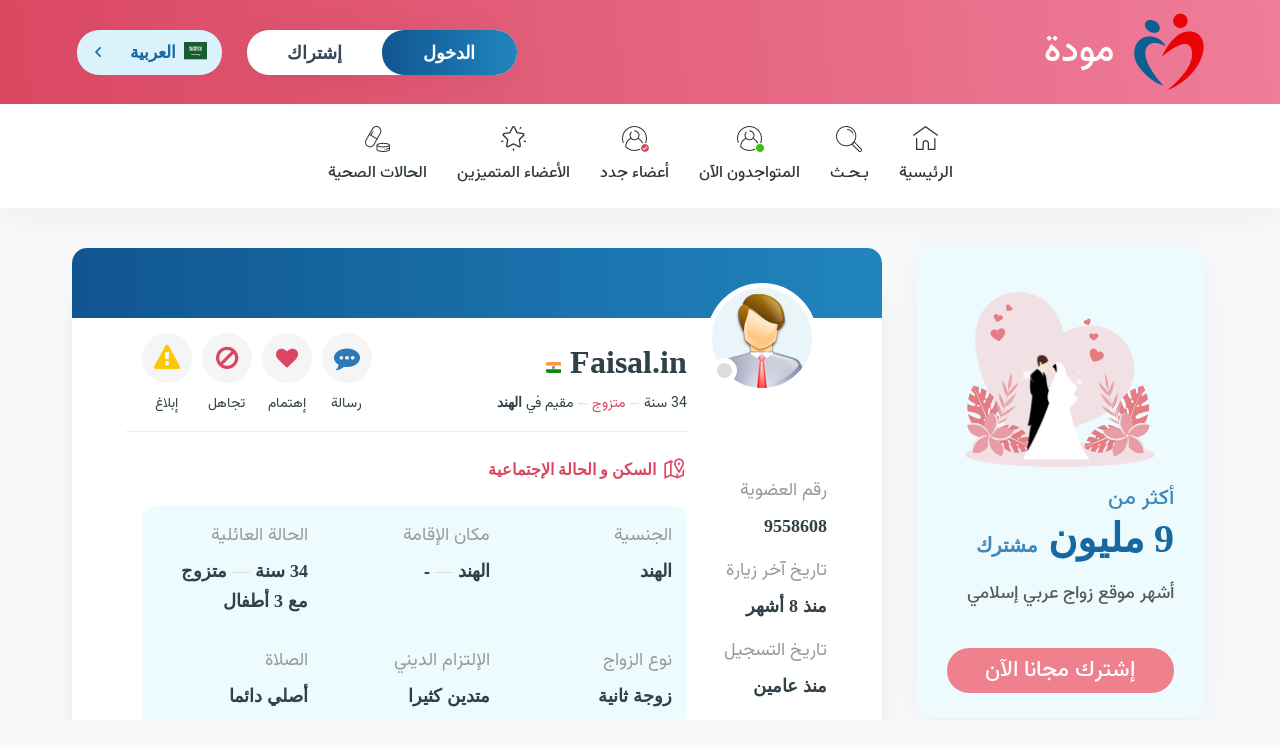

--- FILE ---
content_type: text/html; charset=utf-8
request_url: https://www.mawada.net/ar/members/9558608
body_size: 6149
content:
<!doctype html><html lang="ar" dir="rtl"><head><meta charset="utf-8"><meta name="viewport" content="width=device-width,initial-scale=1">   <title>أنا Faisal.in ، 34 عاما من الهند أبحث عن زوجة رقمي في مودة هو 9558608</title>   <meta name="description" content="أنا Faisal.in، متزوج عمري 34 سنة من الهند و مقيم بالهند قي -، قوام رياضي ) 168 سم و 65 كغ). أبحث عن زوجة و رقمي في مودة هو 9558608">   <link rel="apple-touch-icon" sizes="180x180" href="https://www.mawada.net/images/apple-touch-icon.png"><link rel="icon" type="image/png" sizes="32x32" href="https://www.mawada.net/images/favicon-32x32.png"><link rel="icon" type="image/png" sizes="16x16" href="https://www.mawada.net/images/favicon-16x16.png"><link rel="manifest" href="https://www.mawada.net/site.webmanifest"><link rel="mask-icon" href="https://www.mawada.net/images/safari-pinned-tab.svg" color="#064288"><meta name="msapplication-TileColor" content="#ffe1f3"><meta name="theme-color" content="#ffe1f3"><meta property="al:ios:url" content="mawada://index.asp"/><meta property="al:ios:app_store_id" content="1136286209"/><meta property="al:ios:app_name" content="تطبيق مودة للزواج الاسلامي"/><meta property="al:android:url" content="mawada://index.asp"/><meta property="al:android:app_name" content="تطبيق مودة للزواج الاسلامي"/><meta property="al:android:package" content="mawada.net.app"/><meta property="og:url" content="/ar/members/9558608"><meta property="og:type" content="website">  <meta property="og:title" content="أنا Faisal.in ، 34 عاما من الهند أبحث عن زوجة رقمي في مودة هو 9558608">   <meta property="og:description" content="أنا Faisal.in، متزوج عمري 34 سنة من الهند و مقيم بالهند قي -، قوام رياضي ) 168 سم و 65 كغ). أبحث عن زوجة و رقمي في مودة هو 9558608">   <meta property="og:image" content="http://photos.mawada.net/?task&#x3D;getProfileAsImage&amp;userId&#x3D;9558608">  <meta name="twitter:card" content="summary_large_image">  <meta property="twitter:title" content="أنا Faisal.in ، 34 عاما من الهند أبحث عن زوجة رقمي في مودة هو 9558608">   <meta property="twitter:description" content="أنا Faisal.in، متزوج عمري 34 سنة من الهند و مقيم بالهند قي -، قوام رياضي ) 168 سم و 65 كغ). أبحث عن زوجة و رقمي في مودة هو 9558608">   <meta property="twitter:image" content="http://photos.mawada.net/?task&#x3D;getProfileAsImage&amp;userId&#x3D;9558608">       <noscript></noscript>  <script>!function(e,t,a,n){e[n]=e[n]||[],e[n].push({"gtm.start":(new Date).getTime(),event:"gtm.js"});var g=t.getElementsByTagName(a)[0],m=t.createElement(a);m.async=!0,m.src="https://www.googletagmanager.com/gtm.js?id=GTM-W6Q8LKHR",g.parentNode.insertBefore(m,g)}(window,document,"script","dataLayer")</script><script>var token="";  ;var _auth_user={id:0,gender:null,premium:0};  </script> <link href="https://cdn.mawada.net/css/3fe91179.css" rel="stylesheet"><link href="https://cdn.mawada.net/css/3d9e2808.css" rel="stylesheet"><link href="https://cdn.mawada.net/css/6d7b6d08.css" rel="stylesheet"></head><body class="desktop rtl os-unix user-guest bg-light --account"> <noscript></noscript>   <div class="wrapper inner-wrapper">    <div class="inner-header"><div class="header-top"><div class="container"><div class="row"><div class="col-md-12 clearfix"><div class="header-top__logo"><a href="/ar/"><img src="https://cdn.mawada.net/images/95a08307bc514165ae54.svg" alt="مودة نت للزاج الإسلامي"> مودة </a></div><div id="nav-icon3" class="mobile_menubtn"><span></span> <span></span> <span></span> <span></span></div><div class="header-top__more">   <div class="header__login-box"><ul><li><a href="/ar/signin" class="btn btn-md btn-primary login-btn"> الدخول </a></li><li><a href="/ar/signup" class="btn btn-link btn-md sign-up-btn"> إشتراك </a></li></ul></div>   <div class="header__language-box"> <div class="language"><div class="handler ar">   <span class="flag">  <img src="https://cdn.mawada.net/images/9083a46437d137de49e9.svg" alt="موقع مودة العربي"/>  </span><i>العربية</i> <i class="option--mob">Ar</i>   </div><div class="options"><ul><li ><a href="/en/members/9558608"><span class="flag"><img src="https://cdn.mawada.net/images/912cb4a8f30b24032f0d.svg" alt="موقع مودة الإنجليزي"/> </span><i>English</i> <i class="option--mob">En</i></a></li><li  class="active" ><a href="/ar/members/9558608"><span class="flag">  <img src="https://cdn.mawada.net/images/9083a46437d137de49e9.svg" alt="موقع مودة العربي"/>  </span><i>العربية</i> <i class="option--mob">Ar</i></a></li>  </li><li>  <a href="/fr/members/9558608"><span class="flag"><img src="https://cdn.mawada.net/images/0313c7eacb9633130ffb.svg" alt="موقع مودة الفرنسي"/></span><i>Français</i><i class="option--mob">Fr</i></a></li></ul></div></div> </div>   </div></div></div></div></div> <div class="mainnav"><div class="container"><div class="row"><div class="col-md-12">  <div class="mobile-menu mobile-menu--not-logged d-block d-xl-none"><div class="mobile-menu__my-account mobile-menu__my-account--not-logged"><ul><li><a href="/ar/signin" class="text-danger login-btn"> الدخول </a></li><li><a href="/ar/signup" class="sign-up-btn"> إشتراك </a></li></ul></div><div class="mobile-menu__side-links"><ul><li><a href="/ar/success-stories"><span class="icon"><img src="https://cdn.mawada.net/images/3bf2b771659a7bd38d58.svg" alt="قصص النجاح"/> </span> قصص النجاح </a></li><li><a href="https://blog.mawada.net/"><span class="icon"><img src="https://cdn.mawada.net/images/cc0127e63341601a23fd.svg" alt="مدونة مودة"/> </span> مدونة مودة </a></li><li><a href="https://app.mawada.net" target="_blank"><span class="icon"><img src="https://cdn.mawada.net/images/4aa37b4a1f6ad13536ce.svg" alt="تطبيق مودة"/> </span> تطبيق مودة </a></li><li><a href="https://support.mawada.net/hc/ar"><span class="icon"><img src="https://cdn.mawada.net/images/20fc04b4c9775f9a09ef.svg" alt="مساعدة"/> </span> مساعدة </a></li></ul></div><div class="mobile-menu__about-links"><ul><li><a href="/ar/about-us"> نبذة عنا </a></li><li><a href="/ar/contact-us"> إتصل بنا </a></li><li><a href="/ar/terms-conditions"> شروط الموقع وقوانينه </a></li></ul></div><div class="footer__app-links"><ul><li>   </li></ul></div><div class="footer__social-links"><ul>  <li><a href="https://web.facebook.com/Mawada.zawaj?_rdc&#x3D;1&amp;_rdr" target="_blank"><i class="fab fa-facebook-f"></i></a></li><li><a href="https://www.instagram.com/mawada_net/" target="_blank"><i class="fab fa-instagram"></i></a></li><li><a href="https://twitter.com/zawaj_mawada" target="_blank"><i class="fab fa-x-twitter"></i></a></li>    <li><a href="https://www.youtube.com/@mawada_app" target="_blank"><i class="fab fa-youtube"></i></a></li></ul></div></div>  <nav><ul>  </li><li>  <a href="/ar/"><figure><span class="icon--normal"><img src="https://cdn.mawada.net/images/cf0444abde9703054db7.svg" alt="الصفحة الئيسية لمودة"/> </span><span class="icon--active"><img src="https://cdn.mawada.net/images/5c3369c6acb8fe953098.svg" alt="الصفحة الئيسية لمودة"/> </span><span class="icon--light"><img src="https://cdn.mawada.net/images/270ab580b4fc196e1a05.svg" alt="الصفحة الئيسية لمودة"/></span></figure> الرئيسية </a></li>  </li><li>  <a href="/ar/search-standard/criteria?country&#x3D;us&amp;gender&#x3D;female"><figure><span class="icon--normal"><img src="https://cdn.mawada.net/images/2b17e64edf1645ce67a1.svg" alt="البحث عن أعضاء"/> </span><span class="icon--active"><img src="https://cdn.mawada.net/images/3fdaec156efc5e412013.svg" alt="البحث عن أعضاء"/> </span><span class="icon--light"><img src="https://cdn.mawada.net/images/158d7ec0eee6ac6ed028.svg" alt="البحث عن أعضاء"/></span></figure> بـحـث </a></li>  </li><li>  <a href="/ar/online-members"><figure><span class="icon--normal"><img src="https://cdn.mawada.net/images/874c2d8776262b7f37a7.svg" alt="المتواجدون الآن"/> </span><span class="icon--active"><img src="https://cdn.mawada.net/images/b6ec708e74433ad1a5e3.svg" alt="المتواجدون الآن"/> </span><span class="icon--light"><img src="https://cdn.mawada.net/images/843b0b32fff484eaf614.svg" alt="المتواجدون الآن"/> </span><i class="status status--online"></i></figure> المتواجدون الآن </a></li>  </li><li>  <a href="/ar/new-members"><figure><span class="icon--normal"><img src="https://cdn.mawada.net/images/874c2d8776262b7f37a7.svg" alt="أعضاء جدد"/> </span><span class="icon--active"><img src="https://cdn.mawada.net/images/b6ec708e74433ad1a5e3.svg" alt="أعضاء جدد"/> </span><span class="icon--light"><img src="https://cdn.mawada.net/images/843b0b32fff484eaf614.svg" alt="أعضاء جدد"/> </span><i class="status status--check"></i></figure> أعضاء جدد </a></li>  </li><li>  <a href="/ar/premium-members"><figure><span class="icon--normal"><img src="https://cdn.mawada.net/images/9564276fc67e9ff2930a.svg" alt="الأعضاء المتميزين"/> </span><span class="icon--active"><img src="https://cdn.mawada.net/images/b93960cebac48bf5d547.svg" alt="الأعضاء المتميزين"/> </span><span class="icon--light"><img src="https://cdn.mawada.net/images/fd954427dbbb835b4fb6.svg" alt="الأعضاء المتميزين"/></span></figure> الأعضاء المتميزين </a></li>  </li><li>  <a href="/ar/health-cases"><figure><span class="icon--normal"><img src="https://cdn.mawada.net/images/a8282a9582aa0e7d4b66.svg" alt="الحالات الصحية"/> </span><span class="icon--active"><img src="https://cdn.mawada.net/images/39dfddbf12f51d59203f.svg" alt="الحالات الصحية"/> </span><span class="icon--light"><img src="https://cdn.mawada.net/images/45a3ecefe9b3e7af22f0.svg" alt="الحالات الصحية"/></span></figure> الحالات الصحية </a></li></ul></nav></div></div></div></div> <div class="olay"></div></div>    <main class="container"><div class="row main-content"><aside class="col-lg-3 sidebar">  <div class="register-account"><figure><img src="https://cdn.mawada.net/images/246e74f4429d5c9cf5bb.png" alt="مودة نت للزاج الإسلامي"/></figure><h3><span>أكثر من</span><br><strong>9 مليون </strong> مشترك </h3><p>أشهر موقع زواج عربي إسلامي</p><a href="/ar/signup" class="btn btn-md btn--highlight">إشترك مجانا الآن</a></div>  <div class="sideblock-links side-block"><ul><li><a href="/ar/success-stories"><figure><img src="https://cdn.mawada.net/images/3bf2b771659a7bd38d58.svg" alt="قصص النجاح"/></figure> قصص النجاح </a></li><li><a href="https://blog.mawada.net/"><figure><img src="https://cdn.mawada.net/images/cc0127e63341601a23fd.svg" alt="مدونة مودة"/></figure> مدونة مودة </a></li><li><a href="https://app.mawada.net" target="_blank"><figure><img src="https://cdn.mawada.net/images/4aa37b4a1f6ad13536ce.svg" alt="تطبيق مودة"/></figure> تطبيق مودة </a></li><li><a href="https://support.mawada.net/hc/ar"><figure><img src="https://cdn.mawada.net/images/20fc04b4c9775f9a09ef.svg" alt="مساعدة"/></figure> مساعدة </a></li></ul></div>    <script async src="https://pagead2.googlesyndication.com/pagead/js/adsbygoogle.js?client=ca-pub-3185947433887394" crossorigin="anonymous"></script><ins class="adsbygoogle" style="display:block" data-ad-client="ca-pub-3185947433887394" data-ad-slot="9734505311" data-ad-format="auto" data-full-width-responsive="true"></ins><script>(adsbygoogle=window.adsbygoogle||[]).push({})</script>  </aside>  <section class="col-lg-9 page">    <div class="page-head hide"></div><div class="page-body pl-0 pr-0 user-profile-page user-profile-male user-profile-9558608 not-contactable" data-user-id="9558608" data-user-marital-status="متزوج" data-user-gender="male" data-user-name="Faisal.in" data-user-flag="in" data-user-nationality="الهند" data-user-age="34" data-user-online="" data-user-premium="" data-user-last-login="5/13/2025 10:16:57 PM" data-user-favorited="0" data-user-blacklisted="0" data-user-contactability="0" data-me-premium=""><div class="row profile-cover"><div class="col-md-12"><div class="membership-type"><div class="membership-type-desc"> عضوية مميزة </div><div class="membership-type-stars"><div class="star"></div><div class="star"></div><div class="star"></div><div class="star"></div><div class="star"></div></div></div><div class="controls"><a href="javascript:window.history.back()" class="exit"><i class="ico las ico-times"></i></a></div><div class="options"><a href="/ar/members/9558608" target="_blank" class="btn-new-window"></a></div></div></div><div class="main"><div class="row"><div class="col-md-12 masthead-data"><div class="avatar  ">   <img src="https://cdn.mawada.net/images/b09e5dd816220def38df.png" class="avatar-male" alt="صورة المستخدم على مودة"/>   </div><div class="data">  <div class="brief"><h1 class="user-username"><span>Faisal.in</span><span class="icon-flag-in"/></h1><span class="user-age" dir="auto"> 34 سنة </span><span class="user-maritalStatus"> متزوج </span><span class="user-country">  مقيم في <strong >الهند</strong>  </span></div><div class="options"><div class="option option-private btn-edit-profile"><span></span> <span> تعديل </span></div><div class="option btn-send-message"><span></span> <span> رسالة </span></div>  <div class="option btn-add-to-favorite"><span></span> <span> إهتمام </span></div>   <div class="option btn-add-to-blacklist"><span></span> <span> تجاهل </span></div>  <div class="option btn-report"><span></span> <span> إبلاغ </span></div></div>  </div></div></div><div class="row"><div class="col-md-3 secondary-data"><div class="data-block"><div class="data-block-title"></div><div class="data-block-content"><ul><li class="user-id"><span class="field-name"> رقم العضوية </span><span class="field-value"> 9558608 </span></li>  <li class="Last-login-date"><span class="field-name"> تاريخ آخر زيارة </span><span class="field-value">  منذ 8 أشهر  </span></li>  <li class="registration-date"><span class="field-name"> تاريخ التسجيل </span><span class="field-value"> منذ عامين </span></li></ul></div></div></div><div class="col-md-8 essencial-data"><div class="data-block"><div class="data-block-title ico-map"><h2> السكن و الحالة الإجتماعية </h2></div><div class="data-block-content"><ul><li><span class="field-name"> الجنسية </span><span class="field-value"> الهند  </span></li><li><span class="field-name"> مكان الإقامة </span><span class="field-value"> الهند <i class="separator-dash"></i> -  </span></li><li><span class="field-name"> الحالة العائلية </span><span class="field-value"> 34 سنة <i class="separator-dash"></i> متزوج <br/>  مع  3 أطفال   </span></li><li><span class="field-name"> نوع الزواج </span><span class="field-value"> زوجة ثانية </span></li><li><span class="field-name"> الإلتزام الديني </span><span class="field-value"> متدين كثيرا </span></li><li><span class="field-name"> الصلاة </span><span class="field-value"> أصلي دائما </span></li></ul></div></div><div class="data-block"><div class="data-block-title ico-appearance"><h2> المظهر و الصحة </h2></div><div class="data-block-content"><ul><li><span class="field-name"> لون البشرة </span><span class="field-value"> حنطي مائل للبياض </span></li><li><span class="field-name"> الطول و الوزن </span><span class="field-value"> 168 سم , 65 كغ </span></li><li><span class="field-name"> بنية الجسم </span><span class="field-value"> قوام رياضي </span></li>  <li><span class="field-name"> اللحية </span><span class="field-value"> نعم </span></li>  <li><span class="field-name"> الحالة الصحية </span><span class="field-value"> بصحة جيدة و الحمد لله </span></li><li><span class="field-name"> التدخين </span><span class="field-value"> لا </span></li>  </ul></div></div><div class="data-block"><div class="data-block-title ico-work"><h2> الدراسة و العمل </h2></div><div class="data-block-content"><ul><li><span class="field-name"> المؤهل التعليمي </span><span class="field-value"> دراسة جامعية </span></li><li><span class="field-name"> مجال العمل </span><span class="field-value"> الإدارة </span></li>  <li class="data-job"><span class="field-name"> الوظيفة </span><span class="field-value"> Business </span></li>  <li><span class="field-name"> الدخل الشهري </span><span class="field-value"> أفضل أن لا أقول </span></li><li><span class="field-name"> الوضع المادي </span><span class="field-value"> اكثر من المتوسط </span></li></ul></div></div>  <div class="data-block data-about-me"><div class="data-block-title ico-pen"><h2> مواصفاتي أنا </h2></div><div class="data-block-content"><ul><li style="width:auto">  <p>I am a practicing salafi Muslim to the best of my ability. I seek knowledge regularly. Serious about deen. I am ambitious and disciplined- have my own business and have intent to open more business and be a source of helping needy Muslims. I intend and working to make Hijrah to a Muslim country. Bi Idhnillah</p>  </li></ul></div></div><div class="data-block data-about-partner"><div class="data-block-title ico-pen"><h2> مواصفات شريك حياتي </h2></div><div class="data-block-content"><ul><li style="width:auto">  <p>I am looking for a practicing salafi Muslimah- prays 5 times- covers herself with Niqab- seeks Islamic knowledge regularly. I prefer someone who isn’t career driven- not a feminist. Has goals for aakhirah- someone who is active and not lazy in fulfilling the responsibilities as a wife. A woman who is a loving caring wife and also a patient mother with goals for kids.</p>  </li></ul></div></div>  </div></div></div>  <div class="toolbar"><ul class="menu-actions no-select"><li class="dropdown btn-perso" style="width:100%!important"><button class="btn btn-primary btn-edit-profile"><span class="btn-title"> تعديل بياناتي </span></button></li><li class="dropdown" style="width:100%!important"><button class="btn btn-send-message btn-primary"><span class="btn-title"> أرسل رسالة </span></button></li><li>  <button class="btn btn-add-to-favorite" type="button"><span class="btn-title"> إضافة للإهتمام </span></button>  </li><li class="dropdown"><button class="btn btn-more-options"><span class="btn-title"> خيارات أخرى </span></button></li></ul></div>  </div></section>  </div></main>     <div class="footer-menu toolbar">  <ul><li><a href="/ar/signin" class="login-btn"><img src="https://cdn.mawada.net/images/4f9f9b501fcb3af54ce7.png" alt="تسجيل الدخول في مودة"> الدخول </a></li><li class="sub--menu"><button class="btn-img"><img src="https://cdn.mawada.net/images/f6f6501bdc999a40c491.png" alt="الأعضاء"> الأعضاء </button><ul><li><a href="/ar/online-members"><figure><img src="https://cdn.mawada.net/images/874c2d8776262b7f37a7.svg" alt="المتواجدون الآن"/> <i class="status status--online"></i></figure> المتواجدون الآن </a></li><li><a href="/ar/new-members"><figure><img src="https://cdn.mawada.net/images/874c2d8776262b7f37a7.svg" alt="أعضاء جدد"/> <i class="status status--check"></i></figure> أعضاء جدد </a></li><li><a href="/ar/premium-members"><figure><img src="https://cdn.mawada.net/images/9564276fc67e9ff2930a.svg" alt="الأعضاء المتميزين"/></figure> الأعضاء المتميزين </a></li><li><a href="/ar/health-cases"><figure><img src="https://cdn.mawada.net/images/a8282a9582aa0e7d4b66.svg" alt="الحالات الصحية"/></figure> الحالات الصحية </a></li><li><a href="/ar/all-members"><figure><img src="https://cdn.mawada.net/images/874c2d8776262b7f37a7.svg" alt="كل الأعضاء"/></figure> كل الأعضاء </a></li><li><a href="/ar/search-standard/criteria?type&#x3D;advanced&amp;country&#x3D;us&amp;gender&#x3D;female"><figure><img src="https://cdn.mawada.net/images/2b17e64edf1645ce67a1.svg" alt="البحث المتقدم"/></figure> البحث المتقدم </a></li></ul></li><li><a href="/ar/signup" class="sign-up-btn"><img src="https://cdn.mawada.net/images/1e107d736143d4b925fe.svg" height="24px" alt="الإشتراك في مودة"/> إشتراك </a></li></ul>  </div><div class="page--overlay"></div><footer class="footer"><svg xmlns="http://www.w3.org/2000/svg" viewBox="0 150 1440 170"><path fill="#e7f8ff" fill-opacity="1" d="M0,288L48,288C96,288,192,288,288,272C384,256,480,224,576,218.7C672,213,768,235,864,245.3C960,256,1056,256,1152,250.7C1248,245,1344,235,1392,229.3L1440,224L1440,320L1392,320C1344,320,1248,320,1152,320C1056,320,960,320,864,320C768,320,672,320,576,320C480,320,384,320,288,320C192,320,96,320,48,320L0,320Z"></path></svg><div class="inner-footer"><div class="container"><div class="row"><div class="col-md-12"><div class="footer__toplinks"><div class="row"><div class="col-xl-4"><div class="footer__logo text-center"><a href="/ar/"><img src="https://cdn.mawada.net/images/95a08307bc514165ae54.svg" width="70" height="76" alt="مودة نت للزاج الإسلامي"/></a><h6>مودة <span>للزواج الإسلامي</span></h6><h6>نبحث لك عن نصفك الآخر</h6></div><div class="d-none d-md-block footer__app-links"><ul>  <li><a href="https://itunes.apple.com/us/app/mwdt-zwaj-aslamy/id1136286209?mt&#x3D;8" target="_blank"><img src="https://cdn.mawada.net/images/a4c4ac5e92bd4e2f57f6.png" alt="تطبيق مودة على أبل ستور"/></a></li>   <li><a href="https://play.app.goo.gl/?link&#x3D;https://play.google.com/store/apps/details?id&#x3D;mawada.net.app" target="_blank"><img src="https://cdn.mawada.net/images/af4ee7777207b062d970.png" alt="تطبيق مودة على غوغل بلاي"/></a></li>  </ul></div><div class="footer__social-links"><ul>  <li><a href="https://www.facebook.com/Mawada.zawaj?_rdc&#x3D;1&amp;_rdr" target="_blank"><i class="fab fa-facebook-f"></i></a></li><li><a href="https://www.instagram.com/mawada_net/" target="_blank"><i class="fab fa-instagram"></i></a></li><li><a href="https://twitter.com/zawaj_mawada" target="_blank"><i class="fab fa-x-twitter"></i></a></li>    <li><a href="https://www.youtube.com/@mawada_app" target="_blank"><i class="fab fa-youtube"></i></a></li></ul></div></div><div class="col-xl-8 footer__links"><div class="row"><div class="col-md-4"><h4>من نحن ؟</h4><ul><li><a href="/ar/about-us"> نبذة عنا </a></li><li><a href="https://app.mawada.net" target="_blank"> تطبيق مودة </a></li><li><a href="https://blog.mawada.net/"> مدونة مودة </a></li><li><a href="/ar/signup">إشتراك</a></li><li><a href="/ar/contact-us"> إتصل بنا </a></li></ul></div><div class="d-none d-md-block col-md-4"><h4>الدعم الفني</h4><ul><li><a href="https://support.mawada.net/hc/ar"> مساعدة </a></li><li><a href="https://support.mawada.net/hc/ar/categories/201536389"> الأسئلة الشائعة </a></li><li><a href="/ar/terms-conditions">شروط الموقع وقوانينه</a></li><li><a href="/ar/privacy-policy">سياسة الخصوصية</a></li><li><a href="/ar/cookie-policy">سياسة ملفات الإرتباط</a></li></ul></div><div class="d-none d-md-block col-md-4"><h4>قوائم الأعضاء</h4><ul><li><a href="/ar/all-members"> كل الراغبين في الزواج </a></li><li><a href="/ar/search-standard/criteria?type&#x3D;advanced&amp;country&#x3D;us&amp;gender&#x3D;female"> البحث المتقدم </a></li><li><a href="/ar/online-members"> المتواجدون الآن </a></li><li><a href="/ar/premium-members"> الأعضاء المتميزين </a></li><li><a href="/ar/new-members"> أعضاء جدد </a></li><li><a href="/ar/health-cases"> الحالات الصحية </a></li></ul></div></div></div></div></div></div></div></div></div></footer>    </div>   <noscript></noscript> <script defer="defer" src="https://cdn.mawada.net/js/runtime-98f67d96.js"></script><script defer="defer" src="https://cdn.mawada.net/js/vendors-347dacfb.js"></script><script defer="defer" src="https://cdn.mawada.net/js/commons-b743594c.js"></script><script defer="defer" src="https://cdn.mawada.net/js/app-c082d138.js"></script><script defer="defer" src="https://cdn.mawada.net/js/page-user-profile-eaa8c3263e7ab0056c78da780e0aa484-ecee15db.js"></script></body></html>

--- FILE ---
content_type: text/html; charset=utf-8
request_url: https://www.google.com/recaptcha/api2/anchor?ar=1&k=6LdE9mgaAAAAAMw4jNFSeTqRepPHtgy6q9szptsw&co=aHR0cHM6Ly93d3cubWF3YWRhLm5ldDo0NDM.&hl=en&v=PoyoqOPhxBO7pBk68S4YbpHZ&size=invisible&anchor-ms=20000&execute-ms=30000&cb=ho6s2v106blj
body_size: 48446
content:
<!DOCTYPE HTML><html dir="ltr" lang="en"><head><meta http-equiv="Content-Type" content="text/html; charset=UTF-8">
<meta http-equiv="X-UA-Compatible" content="IE=edge">
<title>reCAPTCHA</title>
<style type="text/css">
/* cyrillic-ext */
@font-face {
  font-family: 'Roboto';
  font-style: normal;
  font-weight: 400;
  font-stretch: 100%;
  src: url(//fonts.gstatic.com/s/roboto/v48/KFO7CnqEu92Fr1ME7kSn66aGLdTylUAMa3GUBHMdazTgWw.woff2) format('woff2');
  unicode-range: U+0460-052F, U+1C80-1C8A, U+20B4, U+2DE0-2DFF, U+A640-A69F, U+FE2E-FE2F;
}
/* cyrillic */
@font-face {
  font-family: 'Roboto';
  font-style: normal;
  font-weight: 400;
  font-stretch: 100%;
  src: url(//fonts.gstatic.com/s/roboto/v48/KFO7CnqEu92Fr1ME7kSn66aGLdTylUAMa3iUBHMdazTgWw.woff2) format('woff2');
  unicode-range: U+0301, U+0400-045F, U+0490-0491, U+04B0-04B1, U+2116;
}
/* greek-ext */
@font-face {
  font-family: 'Roboto';
  font-style: normal;
  font-weight: 400;
  font-stretch: 100%;
  src: url(//fonts.gstatic.com/s/roboto/v48/KFO7CnqEu92Fr1ME7kSn66aGLdTylUAMa3CUBHMdazTgWw.woff2) format('woff2');
  unicode-range: U+1F00-1FFF;
}
/* greek */
@font-face {
  font-family: 'Roboto';
  font-style: normal;
  font-weight: 400;
  font-stretch: 100%;
  src: url(//fonts.gstatic.com/s/roboto/v48/KFO7CnqEu92Fr1ME7kSn66aGLdTylUAMa3-UBHMdazTgWw.woff2) format('woff2');
  unicode-range: U+0370-0377, U+037A-037F, U+0384-038A, U+038C, U+038E-03A1, U+03A3-03FF;
}
/* math */
@font-face {
  font-family: 'Roboto';
  font-style: normal;
  font-weight: 400;
  font-stretch: 100%;
  src: url(//fonts.gstatic.com/s/roboto/v48/KFO7CnqEu92Fr1ME7kSn66aGLdTylUAMawCUBHMdazTgWw.woff2) format('woff2');
  unicode-range: U+0302-0303, U+0305, U+0307-0308, U+0310, U+0312, U+0315, U+031A, U+0326-0327, U+032C, U+032F-0330, U+0332-0333, U+0338, U+033A, U+0346, U+034D, U+0391-03A1, U+03A3-03A9, U+03B1-03C9, U+03D1, U+03D5-03D6, U+03F0-03F1, U+03F4-03F5, U+2016-2017, U+2034-2038, U+203C, U+2040, U+2043, U+2047, U+2050, U+2057, U+205F, U+2070-2071, U+2074-208E, U+2090-209C, U+20D0-20DC, U+20E1, U+20E5-20EF, U+2100-2112, U+2114-2115, U+2117-2121, U+2123-214F, U+2190, U+2192, U+2194-21AE, U+21B0-21E5, U+21F1-21F2, U+21F4-2211, U+2213-2214, U+2216-22FF, U+2308-230B, U+2310, U+2319, U+231C-2321, U+2336-237A, U+237C, U+2395, U+239B-23B7, U+23D0, U+23DC-23E1, U+2474-2475, U+25AF, U+25B3, U+25B7, U+25BD, U+25C1, U+25CA, U+25CC, U+25FB, U+266D-266F, U+27C0-27FF, U+2900-2AFF, U+2B0E-2B11, U+2B30-2B4C, U+2BFE, U+3030, U+FF5B, U+FF5D, U+1D400-1D7FF, U+1EE00-1EEFF;
}
/* symbols */
@font-face {
  font-family: 'Roboto';
  font-style: normal;
  font-weight: 400;
  font-stretch: 100%;
  src: url(//fonts.gstatic.com/s/roboto/v48/KFO7CnqEu92Fr1ME7kSn66aGLdTylUAMaxKUBHMdazTgWw.woff2) format('woff2');
  unicode-range: U+0001-000C, U+000E-001F, U+007F-009F, U+20DD-20E0, U+20E2-20E4, U+2150-218F, U+2190, U+2192, U+2194-2199, U+21AF, U+21E6-21F0, U+21F3, U+2218-2219, U+2299, U+22C4-22C6, U+2300-243F, U+2440-244A, U+2460-24FF, U+25A0-27BF, U+2800-28FF, U+2921-2922, U+2981, U+29BF, U+29EB, U+2B00-2BFF, U+4DC0-4DFF, U+FFF9-FFFB, U+10140-1018E, U+10190-1019C, U+101A0, U+101D0-101FD, U+102E0-102FB, U+10E60-10E7E, U+1D2C0-1D2D3, U+1D2E0-1D37F, U+1F000-1F0FF, U+1F100-1F1AD, U+1F1E6-1F1FF, U+1F30D-1F30F, U+1F315, U+1F31C, U+1F31E, U+1F320-1F32C, U+1F336, U+1F378, U+1F37D, U+1F382, U+1F393-1F39F, U+1F3A7-1F3A8, U+1F3AC-1F3AF, U+1F3C2, U+1F3C4-1F3C6, U+1F3CA-1F3CE, U+1F3D4-1F3E0, U+1F3ED, U+1F3F1-1F3F3, U+1F3F5-1F3F7, U+1F408, U+1F415, U+1F41F, U+1F426, U+1F43F, U+1F441-1F442, U+1F444, U+1F446-1F449, U+1F44C-1F44E, U+1F453, U+1F46A, U+1F47D, U+1F4A3, U+1F4B0, U+1F4B3, U+1F4B9, U+1F4BB, U+1F4BF, U+1F4C8-1F4CB, U+1F4D6, U+1F4DA, U+1F4DF, U+1F4E3-1F4E6, U+1F4EA-1F4ED, U+1F4F7, U+1F4F9-1F4FB, U+1F4FD-1F4FE, U+1F503, U+1F507-1F50B, U+1F50D, U+1F512-1F513, U+1F53E-1F54A, U+1F54F-1F5FA, U+1F610, U+1F650-1F67F, U+1F687, U+1F68D, U+1F691, U+1F694, U+1F698, U+1F6AD, U+1F6B2, U+1F6B9-1F6BA, U+1F6BC, U+1F6C6-1F6CF, U+1F6D3-1F6D7, U+1F6E0-1F6EA, U+1F6F0-1F6F3, U+1F6F7-1F6FC, U+1F700-1F7FF, U+1F800-1F80B, U+1F810-1F847, U+1F850-1F859, U+1F860-1F887, U+1F890-1F8AD, U+1F8B0-1F8BB, U+1F8C0-1F8C1, U+1F900-1F90B, U+1F93B, U+1F946, U+1F984, U+1F996, U+1F9E9, U+1FA00-1FA6F, U+1FA70-1FA7C, U+1FA80-1FA89, U+1FA8F-1FAC6, U+1FACE-1FADC, U+1FADF-1FAE9, U+1FAF0-1FAF8, U+1FB00-1FBFF;
}
/* vietnamese */
@font-face {
  font-family: 'Roboto';
  font-style: normal;
  font-weight: 400;
  font-stretch: 100%;
  src: url(//fonts.gstatic.com/s/roboto/v48/KFO7CnqEu92Fr1ME7kSn66aGLdTylUAMa3OUBHMdazTgWw.woff2) format('woff2');
  unicode-range: U+0102-0103, U+0110-0111, U+0128-0129, U+0168-0169, U+01A0-01A1, U+01AF-01B0, U+0300-0301, U+0303-0304, U+0308-0309, U+0323, U+0329, U+1EA0-1EF9, U+20AB;
}
/* latin-ext */
@font-face {
  font-family: 'Roboto';
  font-style: normal;
  font-weight: 400;
  font-stretch: 100%;
  src: url(//fonts.gstatic.com/s/roboto/v48/KFO7CnqEu92Fr1ME7kSn66aGLdTylUAMa3KUBHMdazTgWw.woff2) format('woff2');
  unicode-range: U+0100-02BA, U+02BD-02C5, U+02C7-02CC, U+02CE-02D7, U+02DD-02FF, U+0304, U+0308, U+0329, U+1D00-1DBF, U+1E00-1E9F, U+1EF2-1EFF, U+2020, U+20A0-20AB, U+20AD-20C0, U+2113, U+2C60-2C7F, U+A720-A7FF;
}
/* latin */
@font-face {
  font-family: 'Roboto';
  font-style: normal;
  font-weight: 400;
  font-stretch: 100%;
  src: url(//fonts.gstatic.com/s/roboto/v48/KFO7CnqEu92Fr1ME7kSn66aGLdTylUAMa3yUBHMdazQ.woff2) format('woff2');
  unicode-range: U+0000-00FF, U+0131, U+0152-0153, U+02BB-02BC, U+02C6, U+02DA, U+02DC, U+0304, U+0308, U+0329, U+2000-206F, U+20AC, U+2122, U+2191, U+2193, U+2212, U+2215, U+FEFF, U+FFFD;
}
/* cyrillic-ext */
@font-face {
  font-family: 'Roboto';
  font-style: normal;
  font-weight: 500;
  font-stretch: 100%;
  src: url(//fonts.gstatic.com/s/roboto/v48/KFO7CnqEu92Fr1ME7kSn66aGLdTylUAMa3GUBHMdazTgWw.woff2) format('woff2');
  unicode-range: U+0460-052F, U+1C80-1C8A, U+20B4, U+2DE0-2DFF, U+A640-A69F, U+FE2E-FE2F;
}
/* cyrillic */
@font-face {
  font-family: 'Roboto';
  font-style: normal;
  font-weight: 500;
  font-stretch: 100%;
  src: url(//fonts.gstatic.com/s/roboto/v48/KFO7CnqEu92Fr1ME7kSn66aGLdTylUAMa3iUBHMdazTgWw.woff2) format('woff2');
  unicode-range: U+0301, U+0400-045F, U+0490-0491, U+04B0-04B1, U+2116;
}
/* greek-ext */
@font-face {
  font-family: 'Roboto';
  font-style: normal;
  font-weight: 500;
  font-stretch: 100%;
  src: url(//fonts.gstatic.com/s/roboto/v48/KFO7CnqEu92Fr1ME7kSn66aGLdTylUAMa3CUBHMdazTgWw.woff2) format('woff2');
  unicode-range: U+1F00-1FFF;
}
/* greek */
@font-face {
  font-family: 'Roboto';
  font-style: normal;
  font-weight: 500;
  font-stretch: 100%;
  src: url(//fonts.gstatic.com/s/roboto/v48/KFO7CnqEu92Fr1ME7kSn66aGLdTylUAMa3-UBHMdazTgWw.woff2) format('woff2');
  unicode-range: U+0370-0377, U+037A-037F, U+0384-038A, U+038C, U+038E-03A1, U+03A3-03FF;
}
/* math */
@font-face {
  font-family: 'Roboto';
  font-style: normal;
  font-weight: 500;
  font-stretch: 100%;
  src: url(//fonts.gstatic.com/s/roboto/v48/KFO7CnqEu92Fr1ME7kSn66aGLdTylUAMawCUBHMdazTgWw.woff2) format('woff2');
  unicode-range: U+0302-0303, U+0305, U+0307-0308, U+0310, U+0312, U+0315, U+031A, U+0326-0327, U+032C, U+032F-0330, U+0332-0333, U+0338, U+033A, U+0346, U+034D, U+0391-03A1, U+03A3-03A9, U+03B1-03C9, U+03D1, U+03D5-03D6, U+03F0-03F1, U+03F4-03F5, U+2016-2017, U+2034-2038, U+203C, U+2040, U+2043, U+2047, U+2050, U+2057, U+205F, U+2070-2071, U+2074-208E, U+2090-209C, U+20D0-20DC, U+20E1, U+20E5-20EF, U+2100-2112, U+2114-2115, U+2117-2121, U+2123-214F, U+2190, U+2192, U+2194-21AE, U+21B0-21E5, U+21F1-21F2, U+21F4-2211, U+2213-2214, U+2216-22FF, U+2308-230B, U+2310, U+2319, U+231C-2321, U+2336-237A, U+237C, U+2395, U+239B-23B7, U+23D0, U+23DC-23E1, U+2474-2475, U+25AF, U+25B3, U+25B7, U+25BD, U+25C1, U+25CA, U+25CC, U+25FB, U+266D-266F, U+27C0-27FF, U+2900-2AFF, U+2B0E-2B11, U+2B30-2B4C, U+2BFE, U+3030, U+FF5B, U+FF5D, U+1D400-1D7FF, U+1EE00-1EEFF;
}
/* symbols */
@font-face {
  font-family: 'Roboto';
  font-style: normal;
  font-weight: 500;
  font-stretch: 100%;
  src: url(//fonts.gstatic.com/s/roboto/v48/KFO7CnqEu92Fr1ME7kSn66aGLdTylUAMaxKUBHMdazTgWw.woff2) format('woff2');
  unicode-range: U+0001-000C, U+000E-001F, U+007F-009F, U+20DD-20E0, U+20E2-20E4, U+2150-218F, U+2190, U+2192, U+2194-2199, U+21AF, U+21E6-21F0, U+21F3, U+2218-2219, U+2299, U+22C4-22C6, U+2300-243F, U+2440-244A, U+2460-24FF, U+25A0-27BF, U+2800-28FF, U+2921-2922, U+2981, U+29BF, U+29EB, U+2B00-2BFF, U+4DC0-4DFF, U+FFF9-FFFB, U+10140-1018E, U+10190-1019C, U+101A0, U+101D0-101FD, U+102E0-102FB, U+10E60-10E7E, U+1D2C0-1D2D3, U+1D2E0-1D37F, U+1F000-1F0FF, U+1F100-1F1AD, U+1F1E6-1F1FF, U+1F30D-1F30F, U+1F315, U+1F31C, U+1F31E, U+1F320-1F32C, U+1F336, U+1F378, U+1F37D, U+1F382, U+1F393-1F39F, U+1F3A7-1F3A8, U+1F3AC-1F3AF, U+1F3C2, U+1F3C4-1F3C6, U+1F3CA-1F3CE, U+1F3D4-1F3E0, U+1F3ED, U+1F3F1-1F3F3, U+1F3F5-1F3F7, U+1F408, U+1F415, U+1F41F, U+1F426, U+1F43F, U+1F441-1F442, U+1F444, U+1F446-1F449, U+1F44C-1F44E, U+1F453, U+1F46A, U+1F47D, U+1F4A3, U+1F4B0, U+1F4B3, U+1F4B9, U+1F4BB, U+1F4BF, U+1F4C8-1F4CB, U+1F4D6, U+1F4DA, U+1F4DF, U+1F4E3-1F4E6, U+1F4EA-1F4ED, U+1F4F7, U+1F4F9-1F4FB, U+1F4FD-1F4FE, U+1F503, U+1F507-1F50B, U+1F50D, U+1F512-1F513, U+1F53E-1F54A, U+1F54F-1F5FA, U+1F610, U+1F650-1F67F, U+1F687, U+1F68D, U+1F691, U+1F694, U+1F698, U+1F6AD, U+1F6B2, U+1F6B9-1F6BA, U+1F6BC, U+1F6C6-1F6CF, U+1F6D3-1F6D7, U+1F6E0-1F6EA, U+1F6F0-1F6F3, U+1F6F7-1F6FC, U+1F700-1F7FF, U+1F800-1F80B, U+1F810-1F847, U+1F850-1F859, U+1F860-1F887, U+1F890-1F8AD, U+1F8B0-1F8BB, U+1F8C0-1F8C1, U+1F900-1F90B, U+1F93B, U+1F946, U+1F984, U+1F996, U+1F9E9, U+1FA00-1FA6F, U+1FA70-1FA7C, U+1FA80-1FA89, U+1FA8F-1FAC6, U+1FACE-1FADC, U+1FADF-1FAE9, U+1FAF0-1FAF8, U+1FB00-1FBFF;
}
/* vietnamese */
@font-face {
  font-family: 'Roboto';
  font-style: normal;
  font-weight: 500;
  font-stretch: 100%;
  src: url(//fonts.gstatic.com/s/roboto/v48/KFO7CnqEu92Fr1ME7kSn66aGLdTylUAMa3OUBHMdazTgWw.woff2) format('woff2');
  unicode-range: U+0102-0103, U+0110-0111, U+0128-0129, U+0168-0169, U+01A0-01A1, U+01AF-01B0, U+0300-0301, U+0303-0304, U+0308-0309, U+0323, U+0329, U+1EA0-1EF9, U+20AB;
}
/* latin-ext */
@font-face {
  font-family: 'Roboto';
  font-style: normal;
  font-weight: 500;
  font-stretch: 100%;
  src: url(//fonts.gstatic.com/s/roboto/v48/KFO7CnqEu92Fr1ME7kSn66aGLdTylUAMa3KUBHMdazTgWw.woff2) format('woff2');
  unicode-range: U+0100-02BA, U+02BD-02C5, U+02C7-02CC, U+02CE-02D7, U+02DD-02FF, U+0304, U+0308, U+0329, U+1D00-1DBF, U+1E00-1E9F, U+1EF2-1EFF, U+2020, U+20A0-20AB, U+20AD-20C0, U+2113, U+2C60-2C7F, U+A720-A7FF;
}
/* latin */
@font-face {
  font-family: 'Roboto';
  font-style: normal;
  font-weight: 500;
  font-stretch: 100%;
  src: url(//fonts.gstatic.com/s/roboto/v48/KFO7CnqEu92Fr1ME7kSn66aGLdTylUAMa3yUBHMdazQ.woff2) format('woff2');
  unicode-range: U+0000-00FF, U+0131, U+0152-0153, U+02BB-02BC, U+02C6, U+02DA, U+02DC, U+0304, U+0308, U+0329, U+2000-206F, U+20AC, U+2122, U+2191, U+2193, U+2212, U+2215, U+FEFF, U+FFFD;
}
/* cyrillic-ext */
@font-face {
  font-family: 'Roboto';
  font-style: normal;
  font-weight: 900;
  font-stretch: 100%;
  src: url(//fonts.gstatic.com/s/roboto/v48/KFO7CnqEu92Fr1ME7kSn66aGLdTylUAMa3GUBHMdazTgWw.woff2) format('woff2');
  unicode-range: U+0460-052F, U+1C80-1C8A, U+20B4, U+2DE0-2DFF, U+A640-A69F, U+FE2E-FE2F;
}
/* cyrillic */
@font-face {
  font-family: 'Roboto';
  font-style: normal;
  font-weight: 900;
  font-stretch: 100%;
  src: url(//fonts.gstatic.com/s/roboto/v48/KFO7CnqEu92Fr1ME7kSn66aGLdTylUAMa3iUBHMdazTgWw.woff2) format('woff2');
  unicode-range: U+0301, U+0400-045F, U+0490-0491, U+04B0-04B1, U+2116;
}
/* greek-ext */
@font-face {
  font-family: 'Roboto';
  font-style: normal;
  font-weight: 900;
  font-stretch: 100%;
  src: url(//fonts.gstatic.com/s/roboto/v48/KFO7CnqEu92Fr1ME7kSn66aGLdTylUAMa3CUBHMdazTgWw.woff2) format('woff2');
  unicode-range: U+1F00-1FFF;
}
/* greek */
@font-face {
  font-family: 'Roboto';
  font-style: normal;
  font-weight: 900;
  font-stretch: 100%;
  src: url(//fonts.gstatic.com/s/roboto/v48/KFO7CnqEu92Fr1ME7kSn66aGLdTylUAMa3-UBHMdazTgWw.woff2) format('woff2');
  unicode-range: U+0370-0377, U+037A-037F, U+0384-038A, U+038C, U+038E-03A1, U+03A3-03FF;
}
/* math */
@font-face {
  font-family: 'Roboto';
  font-style: normal;
  font-weight: 900;
  font-stretch: 100%;
  src: url(//fonts.gstatic.com/s/roboto/v48/KFO7CnqEu92Fr1ME7kSn66aGLdTylUAMawCUBHMdazTgWw.woff2) format('woff2');
  unicode-range: U+0302-0303, U+0305, U+0307-0308, U+0310, U+0312, U+0315, U+031A, U+0326-0327, U+032C, U+032F-0330, U+0332-0333, U+0338, U+033A, U+0346, U+034D, U+0391-03A1, U+03A3-03A9, U+03B1-03C9, U+03D1, U+03D5-03D6, U+03F0-03F1, U+03F4-03F5, U+2016-2017, U+2034-2038, U+203C, U+2040, U+2043, U+2047, U+2050, U+2057, U+205F, U+2070-2071, U+2074-208E, U+2090-209C, U+20D0-20DC, U+20E1, U+20E5-20EF, U+2100-2112, U+2114-2115, U+2117-2121, U+2123-214F, U+2190, U+2192, U+2194-21AE, U+21B0-21E5, U+21F1-21F2, U+21F4-2211, U+2213-2214, U+2216-22FF, U+2308-230B, U+2310, U+2319, U+231C-2321, U+2336-237A, U+237C, U+2395, U+239B-23B7, U+23D0, U+23DC-23E1, U+2474-2475, U+25AF, U+25B3, U+25B7, U+25BD, U+25C1, U+25CA, U+25CC, U+25FB, U+266D-266F, U+27C0-27FF, U+2900-2AFF, U+2B0E-2B11, U+2B30-2B4C, U+2BFE, U+3030, U+FF5B, U+FF5D, U+1D400-1D7FF, U+1EE00-1EEFF;
}
/* symbols */
@font-face {
  font-family: 'Roboto';
  font-style: normal;
  font-weight: 900;
  font-stretch: 100%;
  src: url(//fonts.gstatic.com/s/roboto/v48/KFO7CnqEu92Fr1ME7kSn66aGLdTylUAMaxKUBHMdazTgWw.woff2) format('woff2');
  unicode-range: U+0001-000C, U+000E-001F, U+007F-009F, U+20DD-20E0, U+20E2-20E4, U+2150-218F, U+2190, U+2192, U+2194-2199, U+21AF, U+21E6-21F0, U+21F3, U+2218-2219, U+2299, U+22C4-22C6, U+2300-243F, U+2440-244A, U+2460-24FF, U+25A0-27BF, U+2800-28FF, U+2921-2922, U+2981, U+29BF, U+29EB, U+2B00-2BFF, U+4DC0-4DFF, U+FFF9-FFFB, U+10140-1018E, U+10190-1019C, U+101A0, U+101D0-101FD, U+102E0-102FB, U+10E60-10E7E, U+1D2C0-1D2D3, U+1D2E0-1D37F, U+1F000-1F0FF, U+1F100-1F1AD, U+1F1E6-1F1FF, U+1F30D-1F30F, U+1F315, U+1F31C, U+1F31E, U+1F320-1F32C, U+1F336, U+1F378, U+1F37D, U+1F382, U+1F393-1F39F, U+1F3A7-1F3A8, U+1F3AC-1F3AF, U+1F3C2, U+1F3C4-1F3C6, U+1F3CA-1F3CE, U+1F3D4-1F3E0, U+1F3ED, U+1F3F1-1F3F3, U+1F3F5-1F3F7, U+1F408, U+1F415, U+1F41F, U+1F426, U+1F43F, U+1F441-1F442, U+1F444, U+1F446-1F449, U+1F44C-1F44E, U+1F453, U+1F46A, U+1F47D, U+1F4A3, U+1F4B0, U+1F4B3, U+1F4B9, U+1F4BB, U+1F4BF, U+1F4C8-1F4CB, U+1F4D6, U+1F4DA, U+1F4DF, U+1F4E3-1F4E6, U+1F4EA-1F4ED, U+1F4F7, U+1F4F9-1F4FB, U+1F4FD-1F4FE, U+1F503, U+1F507-1F50B, U+1F50D, U+1F512-1F513, U+1F53E-1F54A, U+1F54F-1F5FA, U+1F610, U+1F650-1F67F, U+1F687, U+1F68D, U+1F691, U+1F694, U+1F698, U+1F6AD, U+1F6B2, U+1F6B9-1F6BA, U+1F6BC, U+1F6C6-1F6CF, U+1F6D3-1F6D7, U+1F6E0-1F6EA, U+1F6F0-1F6F3, U+1F6F7-1F6FC, U+1F700-1F7FF, U+1F800-1F80B, U+1F810-1F847, U+1F850-1F859, U+1F860-1F887, U+1F890-1F8AD, U+1F8B0-1F8BB, U+1F8C0-1F8C1, U+1F900-1F90B, U+1F93B, U+1F946, U+1F984, U+1F996, U+1F9E9, U+1FA00-1FA6F, U+1FA70-1FA7C, U+1FA80-1FA89, U+1FA8F-1FAC6, U+1FACE-1FADC, U+1FADF-1FAE9, U+1FAF0-1FAF8, U+1FB00-1FBFF;
}
/* vietnamese */
@font-face {
  font-family: 'Roboto';
  font-style: normal;
  font-weight: 900;
  font-stretch: 100%;
  src: url(//fonts.gstatic.com/s/roboto/v48/KFO7CnqEu92Fr1ME7kSn66aGLdTylUAMa3OUBHMdazTgWw.woff2) format('woff2');
  unicode-range: U+0102-0103, U+0110-0111, U+0128-0129, U+0168-0169, U+01A0-01A1, U+01AF-01B0, U+0300-0301, U+0303-0304, U+0308-0309, U+0323, U+0329, U+1EA0-1EF9, U+20AB;
}
/* latin-ext */
@font-face {
  font-family: 'Roboto';
  font-style: normal;
  font-weight: 900;
  font-stretch: 100%;
  src: url(//fonts.gstatic.com/s/roboto/v48/KFO7CnqEu92Fr1ME7kSn66aGLdTylUAMa3KUBHMdazTgWw.woff2) format('woff2');
  unicode-range: U+0100-02BA, U+02BD-02C5, U+02C7-02CC, U+02CE-02D7, U+02DD-02FF, U+0304, U+0308, U+0329, U+1D00-1DBF, U+1E00-1E9F, U+1EF2-1EFF, U+2020, U+20A0-20AB, U+20AD-20C0, U+2113, U+2C60-2C7F, U+A720-A7FF;
}
/* latin */
@font-face {
  font-family: 'Roboto';
  font-style: normal;
  font-weight: 900;
  font-stretch: 100%;
  src: url(//fonts.gstatic.com/s/roboto/v48/KFO7CnqEu92Fr1ME7kSn66aGLdTylUAMa3yUBHMdazQ.woff2) format('woff2');
  unicode-range: U+0000-00FF, U+0131, U+0152-0153, U+02BB-02BC, U+02C6, U+02DA, U+02DC, U+0304, U+0308, U+0329, U+2000-206F, U+20AC, U+2122, U+2191, U+2193, U+2212, U+2215, U+FEFF, U+FFFD;
}

</style>
<link rel="stylesheet" type="text/css" href="https://www.gstatic.com/recaptcha/releases/PoyoqOPhxBO7pBk68S4YbpHZ/styles__ltr.css">
<script nonce="FqEzkxBYLA9izkLatVo-YA" type="text/javascript">window['__recaptcha_api'] = 'https://www.google.com/recaptcha/api2/';</script>
<script type="text/javascript" src="https://www.gstatic.com/recaptcha/releases/PoyoqOPhxBO7pBk68S4YbpHZ/recaptcha__en.js" nonce="FqEzkxBYLA9izkLatVo-YA">
      
    </script></head>
<body><div id="rc-anchor-alert" class="rc-anchor-alert"></div>
<input type="hidden" id="recaptcha-token" value="[base64]">
<script type="text/javascript" nonce="FqEzkxBYLA9izkLatVo-YA">
      recaptcha.anchor.Main.init("[\x22ainput\x22,[\x22bgdata\x22,\x22\x22,\[base64]/[base64]/[base64]/[base64]/[base64]/UltsKytdPUU6KEU8MjA0OD9SW2wrK109RT4+NnwxOTI6KChFJjY0NTEyKT09NTUyOTYmJk0rMTxjLmxlbmd0aCYmKGMuY2hhckNvZGVBdChNKzEpJjY0NTEyKT09NTYzMjA/[base64]/[base64]/[base64]/[base64]/[base64]/[base64]/[base64]\x22,\[base64]\\u003d\x22,\[base64]/DumEFwobDmHtyw5tSwp3CinvDng59FWjDnMOaWG7Du3cdw43DowbCmcOTY8KXLQpcw5rDgkLCnl9AwrfCgcOFNsODAsOdwpbDr8O7eFFNEmjCt8OnEiXDq8KRN8K+S8KafRnCuFBBwpzDgC/ClWDDojQjwp3Dk8KUwqvDll5YecOcw6wvJjgfwotpw5g0D8Okw603woMFBG9xwrdHesKQw6TDnMODw6YIEsOKw7vDtsOewqotLCvCs8KresKxcj/DjSEYwqfDjC/[base64]/Ck210OFDCqcKUeldIw6LCpMKCUlFgf8KvUGHDr8KYXGvDu8Knw6x1JF1HHsOyPcKNHBhDL1bDvW7Cgio1w6/DkMKBwpJGSw7CvUZCGsKYw4TCrzzCmULCmsKJV8KswqoRI8KDJ3xzw5h/DsO/OQNqwpfDlXQ+dUxGw7/DkXY+wowxw4kAdGU2TsKvw7BZw51iWMKtw4YRPMKpHMKzCD7DsMOSaDdSw6nCucOJYA8zMyzDucOdw6R7BRY7w4oewpbDgMK/e8O0w58rw4XDs1nDl8KnwqHDncOhVMOlZMOjw4zDpMKZVsK1UMKSwrTDjB7DjHnCo3dvDSfDlsOfwqnDnhTCoMOJwoJhw4HCiUI8w4rDpAcYVMKlc0fDnVrDnx/DvibCm8Kow40+TcKIZ8O4HcKMF8ObwovCscK/[base64]/DoMO1w78GTcK1TXpnw4/ClUVUYEFRLsOowpfDrHZrw6UBU8KKe8Oxwp3Djm/[base64]/w7XCvADDlgHDmsO8wq4ubXvCncKvcDovwqkjwpgXwq7Dh8KrURVAwrvCrsKvw5ATQWHCg8OOw5HCgmM3w4vDl8KTGht3S8K/FcOswpjDmzLDi8OhwrrCqcOHAcOXecK/AsOgwpvCqlfDhk5Bwp/[base64]/DtMOvNsOywqTCjcKSB1bCoGnCvALCkk3Dgj9yw5A6T8OWVsKEw6EER8KbwpjCi8KKw7QdJ0LDmMOyPHRrAsO7QcOlbwvCiU3CiMO/w40rHGjCpSFFwqMbE8OAVk9bwqrCh8O1BcKRwpjChgN0KcKmcGYzTcKdZG/DuMOIYVzDhMKrwoBnUMK3w4XDl8OUG1YnbR3Dh38IScK0Rg/[base64]/CnQMqwpTDqMObwpdJwosrH8OLwprDnsK1CmNKThnCjjgxwrhFwoVHPcKKw4jDj8O4w5kBw55qD3tGEkHDksKufCXCnMOTW8Kbew/CrcKpw4vDicOsPcOkwqUkYlUTwqfDkMOqZ3/CmcO5w5TCk8O6wrgUEcKCO1wRex9sAMOkKcKnZcOTBQvCqwjCu8O7w4ldGj/Dt8KYwojDvyRnCsOFwptmwrFTwrcAw6TCon8kUjDCgWHDhcO9acOBwql3w5fDpsOVwrTDs8O8CTlIdWjDr3Z4wpfDgwEjP8K/[base64]/CumLDhMK4GsOOVcK0wrfDqnbDhQ55wrLClMOmw5gBw7l3w7bCtcOgSwDDjBZAEUzDq2vCgQnClQ9jCCfCnMKTATl+w5fCp0DDr8ORGcKSGWl3TcOeRMKLw43DoH/ClMKYTMOww7jCh8KUw5NbAUPCrsKqwqJOw4fDhcOqKMKicsKIwrHDusOxwrUUfMO3R8K1cMOKwoYEw5MhdGBwBhzCjcKNUErDu8Ozw5xTw5LDisOuFjjDp1YswrfCgygHGkMvLMKFesK7ZUcdw7/DpFAUw6vCjABlIsKPQwzDlMOowqIlwp1zwrURw7XClMKpwoTDqwrCvEx+w7xIVcKYfW7DusK+KcO0VyDDuiskw7TCn2zCj8OGw7TCg3IcEy7Dr8O3wp0yeMOUwrpFwrbCrw/DnDJQw7chw75/wp3DojEhw40OM8OVXlt4UijDuMOKORvCnsOiw6NlwrFLwq7Co8Oiw7loUcOZw5tfSjPDpMOvw6Avwot+VMO0wroCK8KDwqTDn1PDrkjDtsOKw5JDJEQ2w4wlAsO+RSIhwoMTTcK2w5fCjkpdH8K4QsKqQMKtLcO0EH/CjVLDj8KHJ8O+U3k1w4Zlen7DhsKmwpptcMOcF8O8w4rDkFzDuBrDvCYfE8OFFsOTwprDtEXDhHlzLHvDhgwNwrxUw5FNwrXCtXLDmcKZcxPDrcONwrNsBcKzw6zDlGzCv8K2wpVWw5F5Z8K5esOsJ8K/[base64]/DkWsFJT8Rw6HCuxsUdh/[base64]/w6cUMh5/[base64]/Y2sLwp0uNMKsPMKvwqAVw77Ch8OUwqYVBzfCn8O4w6DChiTDmcKLN8ObwqjDjcOdw6zDuMKzw7XDjB4cPwMWEcO/cwrDlCDCuHchcHo1fsOyw5XDisK5V8K8w5wHDsOfNsK5wqRpwqpXecK3w6slwqzCjlgkf206wr7Dq2nDhMKqOHDCmcKDwqBzwr3CqgHChzAxw4sFLsORwqdlwr0rLyvCssKZw7APwprDiCTCmFYoHQ/[base64]/wr3DmQl0B13Ckm7CuMOAc0AWw4jDhcOpwr8KwoHDqkbCqDXCoDrDnFQ2BSrCtsKow717DMKaCi5Vw6kyw5cewr7DkiEwAMKHw6XDkcK+wqzDhMKnIsKUF8KXAcOeScKtRcKlw63DlsKyb8K+JTBwwpnCqcOiAMOpZsKmXS/DkkzCp8K4wpXDjMOmIyJKwrLDt8OewqRyw47ChsOhwoHDrMKXJErCkEvCqU3DiFLCtcKJMG7DkysaX8OYw7c6PcOYZ8Ocw5QDw4TDlFzDjhAyw6nCgsO/w7YHRMKFZzUEFsODFkTCtT7DusOgLA89esKfZAgYwr9vaXbDv3MbM1bCkcOnwrAYbUDCpEjCqULDpSQXwrlXw5XDuMOfwp3CuMKNw6fDpVTCmcK/XmvDo8O/fsKKw405SMK5RsOrwpZxw6AaPx/DvArDiWEpRsKlP03CvjzDp3EEVy5Sw5UCw5RkwqIXw6HDjGDDmMKOw54oIcKFBXLDlQkNwq3Ck8ODVj4IZ8OsCsKbZ1TDi8OWJiBpwopnAsKBNcKKG1pnPMK9w4vDlWl7wp4Pwp/CoUfClT7CjRwoa3PCpcONw6HCssK1c1nCvMOYTCQbNlACw5/[base64]/CnMOOc8OzWcOFw5rDji/CunvDtcOFwp/DnldLw4nCocOuw4ocecKPacO5wqzCmzLCtCvDtz8Rb8KgYE7DvjV/A8KRw7gdw6sEVsK6eSolw5XChmRdYB1DwoPDicKfewjChsOOwoDDsMOBw49AJGN7w4PCrsKDwoJVKcKvwr3DmcKWDMO4w4LCp8O8w7DCuU8ebcKewrpvw5tMEsO/woTCvcOTDHHCgMKNYn7CmMKHJG3Cp8KAwrbDsUXDpjHDs8OPwrlowrzDgMOkJTrDiTTCiiHDoMONw7rCjkrDkltVw7g6GcKjbMKnwrbCoWfDix7DuWfDsRB0AAEMwrNEwqjCuBp0bsOvMMO/w6kWYjkuw60eel7Doi7Dp8O9w6DDl8KPwoQAwol4w75TbcOhwo4GwrHCtsKtwoIdwrHCncK8WMK9U8O9A8OMHigmwpQ7wqt+G8OxwpYgdCnDqcKXGcKWQybChMOGwpLDpCzCncKaw6I1wro/wps0w7bCpDMnAsKXcEpwWMOjw55KEDA9wrHCvSDCsj1xw5zDm3TDslzDpFJ8w7t/woDDtWVJCjnDjHHCtcK5w65Hw59MBsOww6zDpGfDh8O/[base64]/[base64]/CjBPDjVfDrGEWwqfClMOLD8Kiwr4Twq1/wpXDvcOeSnBxMHBCwpHDs8Odw6UowqbDpD/CtC92IFzCgsOAfB7Dk8OODkbCscOGSkXDp2nDv8KMNH7CjhfDkcOgw5tSfcKLDm99w5F1wrnCu8Ouw5JmDS8Mw5/[base64]/F8OkHAhPw71fdRrDvsK+fsK/w4AIZ8KrcXfDklbCk8Olwq3DhMKZw6QoJsOxDMKAwrDDrsOBw6tew7zCuzTCr8Kew7wcXCcQYRgnwpfCsMKcasOfQcKkAy3CnwzCt8KOw4AtwrECJ8OefjlYw6XCpsKFQXhEUD/CqcONDXXDu3hUf8OQRMKcYloHw5nDrcO/wpLCuQcGXcKjwpLDhMKcwrwKw45Sw7FSwqTDjMONBsOPOsOqw6QdwoAyX8KcKWxxw7PCtDM9w63CqjdDwozDiVHCvEwRw7LCncO8wqlLHw/[base64]/CgsOZwptxMHfCt8KnaFkIA8K/[base64]/wqDDh0TDg20cw5LDqcKww5fCr8O1D8ONw5HDqMKUwp5JS8KYXgxyw4DCt8OLwq7Cnmw5CRc4WMKRAHrCq8KvXy/Cl8KWw4LDv8Kaw6TCjMOHVMOewqfDrsOHdMK7WMKsw5cPFFHCmUhnUcKMw4fDoMKLX8OCe8O6w6g/DEjCghbDhSh0IRJUVRR0M38JwrU/w5dSwqbClsKTc8Kaw5rDnUB3EVF/XsOTUSXDpsKLw4zDn8KnUVPCocO3CFbCksKcOFjDlhBJwrzChF0/wpTDtRhnCibDmMOcSHUbc3RYw4zDs0BgVw4Ww45fMMO5woAjbsKHwro0w7o/DsOlwovDpHsVwrnDrWjCm8O3U2TDoMKcZ8OIQsOBwp3DmMKOC20Jw5zDhg17AMKSwoYEaX/[base64]/Cl8K7w6rDp8KIJQTCplrDtmE4w4vCjsK3w7zCv8OiwqpuXhjCpcKBwrdracOTw6/[base64]/Ci2LDpcOWUsKrbsOAMMOVwqrDhcOVDH7CsklxwpB5wpobw4nDgMKqwolRw6PCtFMIK18hwpYZw7fDmAPClXpmworClgVXF3TDjFtDwqTCuxLDu8OrZ09MG8Odw43CkcK7w7ArNMKbw47CuxfCuQPDhgQhwrxDN1lgw65HwqAjw7Q1FcKWRS/DjMODdFTDjnHCmAnDsMO+YCMuw6XCvMOvSSbDscOdTMKPwpZJasOFw4E/RHNbeRckwqnCmMO2W8KNw7jDkcOaWcOiw7dGD8OUCkDCgV3Dt03CoMKOwpHCoCQmwoxbNcKqNcK4NMKCEMObdzTDnsKTwqYMKRzDgzFmwqPDkXEgwqpvPyR9w7ATwoZAw5rCjsOfUcO1bG1Uw444BcK9wrHCmMOgNl/CtGQgw6s8w4bDtMOgHnLCk8OPcEfDqMKVwofCssKyw7LCo8OeVMOGcQTDs8K9F8OgwpYoTULDjMO2wr19JcKdwrfChjpNWcK9csKuwqzDscKmOw/[base64]/[base64]/ClHVIwpEsaSrDucKkLsO/[base64]/DvzDDmi/Cn8Ocw4fCpsKQw7wTw73DkW3Dl8OlExggw64gwojDkcOzwr/CqcOMwoVBwr/DjsKJEWDChX3CvW9wMsOJfMOZRnleMlXDnWEDwqQ4worDlhVRwrUywoh8JkvCrcOywr/Dm8KTb8OMEsKJUk/[base64]/w6DCrcOhUcKcf8KJwq0iVirColwRMMO2wpRzwr7DucOtccOlwpbDiikcb3jCncOew6DCtzDChsOPacOAdMOARy/DgMOXwqzDqcOUwoLDgsKvASbDjws7wroUMcOiIMOGQljCmAQ9Ji8ww67DikJfC0NRZsKxK8K6wooBwoxUTMKkEzPDsWDCt8KGFGvCgQlvHsOYwp7CtXDCpsKRw4pPciXCpMOUwpTDrnIgw4PDpH3DscK/wo/[base64]/Dkw46w6pww6bCo8O4SMKxUlk/wpLCt8ObOAhRwo43w5tNUwHDt8Ocw7sUcMO6woXDhgtdOcOgwoTDu1Bwwr1sEMOyAHXClEHCoMONw58Bw4fCrMKnwq3CicK0a1TClcK+w6tKHMKbwpDDqUIJw4AQGzR/wqEFw7TDqsONRhdgw4ZCw77DrMKwO8K6wo93w5UoXsKOwp5/[base64]/[base64]/DqsO/w5NXw5IPWsKuQQ3CvsOGwpjDi2LDo8Olw63Dtn8ELcOEw7DClyfCi2XClMKeJmXDgEvCu8O5QV/CmHd0fcKwwo/DoyQwaCvCi8Kww74aekotwojDt0fDilxdJ3dOw6/Chik8cGBsFyDDol97w6jDo0vCuRzDmMKlwqDDris+wrFwZsKsw73DpcKqw5DDuFkTw59mw73DvMOAN0INwq7DoMOUwpLDhAnCnMOQMAxxwoR7UyETw4bDnjsDw6Acw7xVQMK3VX09wqp6cMOcw5IrP8Kow4/Dq8Ohw5BIw43Cj8ORd8Knw5rDoMOpEMOPTcKgw4EewpzDix1xFkjCpC0WBzTCkMKEwqrDtsO4wqrCuMKSwq/Cj1BMw7nDqMONw5XDnD8JB8KDZHIqASfDjRDDv0TDq8Kde8OkXTc7IsO4w696ecKNK8Orwp42PcK/wpnDt8KJwrYuYV4DfDYOwr/[base64]/WyLCjQNvwp7CuUl/UcOZwoo0bWvDs8KFf07CusKpVsK6GsOqOcOoPnvCocOrw53CsMK0w5LCoylCw7Q5w6tkwrcuYsO/wpQSIkLCqsOVY2LCvUAiBAZ6YgzDuMKJw4rCk8OSwo7CgwTDti56FRHChEt5D8ORw6bDs8OZwpzDl8O2GMOWYwDDhMKwwo8BwpVXCsO4CcO3R8KIw6RDHDdUc8K9dMO3wrfCtGpSAFTDhcOZfjQ/[base64]/YcOwwpojEV3Dli4lAhDDnMOjSMKMVsOvw4fDiBVqV8K0IkTDvMKeZcKrwoBHwoFUwqtAIsKpwrtXe8OlazUNwp1Lw7rDmx3DuVssDUPCjUPDnzdQw6Q3woXCliILw7PDgcK/[base64]/Dh3DCmVrDucOzOlo6w7fDsMO4WkfDp0IAwp/CnsKfw5TDhn0Rwr41IG/Dv8OpwoABwq5zwoEjwrfCgzXCvMO4eSPDvEcOBTvCk8O0w7XCgMKfaUhdwoDDrcO2wo57w6kAwop7AiHDoGfDs8KiwpjDhsK0w5gswq/CnWvDoCxEw7nClsKpBkEmw7Auw7XDl04teMOmccOGWcKJZMO+wrjDuFzDrcOywrjDkVgJK8KHAsO9M0HDvytRZ8K6eMK8wr3DjlAgehLDlMK/[base64]/DoTnCvjN6w6ARwo7Dp18AwqLDp8K/w7PDpTzDlyvDtBTCoGMiw7LCgmoZGsK9eQzCl8OPWcOawqzCrhI0BsKAJFDDuFfDogJlw60qw63Dsj7DokPCrAnDm1JXdMOGEMKAP8K/[base64]/[base64]/CjQbCgQZwRhMcXT/CsTHDohXDpTQ3OsOTwowsw7/[base64]/[base64]/DscOgwovCiVTDqMKlKHobExAnwogBw4HCuQnCvSxHwoxgSS3CqsKpccKsU8Kfwr3DtcK1wr/Cmx/DvFsZw6fDqMK8wol6ZcKbGEnCo8O4flLDmTJNwrB6wpYrISvCm3Raw47Ct8K2wr0Xw5QkwoPCgUVtYcK2wpQgwr1ywoESVTLCqGjDunpAw5TCoMKCw4fCuWMuwrppEifCjxfDh8KsR8O2wrXDsBnCkcOJwo0HwpIAwqRvIHbCjnotDsO/w4Udbm3DhsK5wodSw6kiCMKpfsO+JSsRw7V9w6N0w4gxw7lkw4gHworDuMKxOcOLfMKFw5FZY8O+e8Ogw7AiwqPChcO0woXDpGDDhMO+PhAkLcOpwoHDnMKCB8KJw67DjC8Iw4RTw51Qwp/[base64]/CusONwp3CnhLCosKUwpzDknPDlnTCq8Odw5/DmMK/AcOaFMKew79yI8Kxwq4Jw6/CtsK7V8OKwo7DqVB/[base64]/Cv8OGWcK7w6BZw6DCiwoUw6cgwoTDvsOfbx02w7NFTMKCJcO0NnBkw4TDrMOUTxx2wrjCgxI0w5ZeK8OjwpsSw7MWw68WAcKuw583w5EfOSQ2bMOQwrwDwoPCjVsmRE3DoyF2wqnCsMOrw4U8w5jCpwBwVcOMFcK8c151woYJw4/DlcKwJ8ODwqIqw7QWUcK8w5sgYxp5EcKdM8K+wqrDqMO1BsOYRSXDsHFnIA8nck1Twp/[base64]/Dg8KPwr/DjgTCrms0chI3w77DvcOJLsKxSBNVE8Odwrciw7bCr8KIwqjDtcKmwprDrcKRJXHCunJcwp1Lw5zDn8KmYBDCoTxswrkZw4PDncOkw4XCghkXwpPCilEBwqBtBXjDuMKpw7/[base64]/CmcOAWn8mKHcSMjAmSMK9w6FnJQ4/dMOadcKSPcOrw5Exc2whHi07w4TCisOkeQ4dPArCkcKcwr8KwqrCo1Vmw7U7YR0lV8KfwqATFMKqOGBBwoLDksK1wpc9wqgsw4wpP8OMw5nCvMOZMcOoXWJQwoHCnMOyw5TDplzDhgLDu8KbT8OJLXQHw4/CnsK7wqMGL1JcwpjDp1XCj8OaW8KmwqdJGxHDmiHCrl9NwoB/[base64]/w7pQNxvCgsKdw7fDtnBuBcOOwovDqh3ClsKzw70jwpNbZW7Du8KIwo3Dq23CqMKsScKGIit6wrnDtg4cZDw/wo1fw5vCv8OVwoLDq8OBwrLDrnPCqsKFw6Few6Ehw4ZKPsKtw7TCm27CkCPCtC1lLcK9H8KqBWodw6USasOowpAzw51uKcKHw482w6RWfMOKw75kRMOUN8Oyw4UUwp1nOcOawqt0XR9+bGdbw7MjKzjDj35/wq3DgmvDnMKafjnClcKgwrjDmcOww4E7w51FYD0ULAdPMcOOw6czaUYswoArB8Kyw4rCpsK0eS/[base64]/wrgbeWnDlwBYEgbCg8KuwpMyOsOxw7gHw4nClSTCnQdbw6/CmsOJwpUBw5MyDsOTwpcDIAlnfcK8EjjDsRzCn8OKwqxmwo9AwoPCjBLCniUKdmA6CMKww6vCnMKxwrhlfW0yw7kgNSTDp3xFe1MZwpJcw6guF8KNIcKJLG3CnsK4ccO7DcKwbm/DlFN2AxcPwrwMwr80LwV6OURCw7rCicOIOcOsw5XDisOJXsK0wrXCigwLJcKkwrpQw7ZpeG/Cik/ClcKiwprClsKVwr7DpmBBw4fDuWdaw6gmAlNpd8KKWMKJO8OLwrPCpMKtwqTCkMKKHhwDw4pHBcOBwqLCvlEbYsOYCsOfX8Klwo3CosOQwq7DqFkbFMKQH8KnUlQTwqnCvcK3DsKmZsK5UmgSw43Dqi8uP1IywrTCgC/Dp8Kuw5fDiHPCu8OEfQnCuMKEPMKuwqzCqnw8WMKuLcOSJcOiFMK7wqXChW/Ci8OTIWsCw6dmO8OXSHsjHsOuNMOzwrHCusKzw4fCrsK/AcK8B09Zw67DlsOUw7BYwonCoHXCssOcw4bCohPCvUnDonBwwqLCgldMwoTCtg7DhjFFwqbDmmzDpMO0V0PDh8OfwoZyU8KVIHkTMsKhw6h/w7HDlMKxwoLCqTEZV8OQw4nDgsOTwoB7wqcjeMOrbEfDh1XDlsKvwr/Cv8K0woR9wp/DoDXCnBTCkMK8w7xFXnNkaV/CklLChRDCtMKCwoPDj8OtKMOLRsOWwrozKcKUwohjw6t1wo1BwqNse8O9w5jCrizCmsKaT24XP8K7worDkQVowrBTYcKMGsOpXzLCsntOJWzCtTFDw7kZeMK4AsKDw7zDsVbCmjnCp8K6d8OtwozCqG/CsHLCoU7CpWlLKsKawrjCgSUDw6Jew53Cn2FyKFoTIiUvwoPDkTjDqMKdfgDCusOMZEF6wrANwoN0wqdcwoDDtE49w6fDmyfCrcOKCGLCngo9wrbCrjYBNXjCrD1+fsOqNWjCoF92w7HCr8KWw4AWNX/CkEE3E8K6GcObwpXDmE7CiA/Dl8OAdMKww5HCh8ODw5VlPSfDjcKhWsKTw4FzDcOJw7sSwrXCn8KAFMKdw7kMw6p/Q8Oeb2jCg8OPwpYJw7DCh8Kzw6vDv8OdDwfDrsOWIBjCkXrDtHvCtMKjw6tzTMOEfl1sGCFnP1YTw53CsC4Zw7TCqmXDqcKgw5sdw4zClmsvJQvDiB4jG2/DvC4Sw4QqWivCq8Ozw6jCrTJvw7R9w4PDmMKOwprCn37CscOOwr8BwrzChcOgZ8KRdgklw6gKNsK1U8KURgVgfsK9wp/CtzXDoVRWw7pyLMKDw4jDpcO3w4p4a8Oiw7/CgkXCsFIWVmocw4RcDWDDssKOw7FIFyVHYgQIwpREw4U7DMKkQSpbwrkdw4BvWxrDscO/wphMw7vDgF5EHsOlfF1iSsO9wonDlsOBOcKAA8OVHMKrw7MbTip6wq0WOWvCr0TCpsK/w55gwpYswrx9OXXCqMK5cS8Vw4nDg8OHwrR1w4vDvsO4wopeVToOw6Aww6TDs8KVcsOHwoJLT8KXwrlSGcO/wp96Bj3ChlzCgCHCg8KZacOcw5bDqh90w6EWw5UMwrFDw5ZCw4JFwrgHwrTDtgHCgiHCgw3Cv0Z/wrt7VsK7wqppKmdFNAY5w6BswoMewqnCm2pBd8KUacK4d8KIw7jCn1R7CsO+wo/CuMK8w4bCv8Otw4jDtV15woZ7Og3Ck8KJw4p2C8O0cXVtwrYLQMOUwrbDmU85wqXCn2fDvsKew5U7CS/DpMKkwrhqTC3CicOBIsO1E8Ofw6cXwrQlOQPCgsOjAsOfZcOuDFzCsGAYwoXDqMO/GWTDtm/CgCkYwqjCsDw3HMOMB8KPwqbDjVABwqnDqWbCtm3CnX/[base64]/Cvi0Qw7XDlBfCnybCscKSIcOfwoN6C8KAw7RYacOqw4tqJF4Jw69wwrHCg8KMw4XDs8O9agsqFMOBwonCoELCu8OuQ8KfwpLDvsO9w6/ChzjDp8OGwrpmO8OxKAcWM8OKFFvCkHEyUsOxG8KAwql0PMOawoLCrDsZI35aw6p2wqfDm8OZw4zCiMKwd15AUMOQw696wprCrERDVsKAwpTCk8ObNzV8OMOUw4JUwqnClsKOa2rCg0LCjMKUwrRpw77Dq8KeW8OTEVHDqcOKPBDCkMOXwp/DpcKPwqhuw4LCnMKIZMKSTMKdTUbDgMOMWsK8wpIAXjtEw5/[base64]/KsOWwrDDjMO6eFLDq1HDs8KNDsK7wq0dw6bDnsOjw6XCuMKUPUTDpsO4L1vDtsKOw4DCpMK0Q0zCvcKNXsK4wrQowobClMK9TjjCrXpgOcKSwo7CuwrChENBd1LDscOcAVHCjnTCh8OHBC8YTTjCphrCl8K7IA/DmV/[base64]/[base64]/DuXEBS8KGAcKYwrknw51/wpIwB8KCajg1wpPDs8KKw6XCkVbDtMKrwoIlw5oeTnlAwoI2NS9uIcKGwpXDuBLCksOOLsOPw5J3wqzDlz9uwpXDiMOTwr5GOMKLS8Khwrc3wpLDnMKtBcKBEQgOwpAiwpjCnMKvEMO6wobCocKCw5XCg0wsYcKcwoI+NjlPwo/CiBDDpBLCssKkbmrCkQjCqsKvKBlQdR4icsKuw4p/w79QEQ3Donh+wpbCqn9fw7PCsGzDocKQch5Fw5kNXHdlw7JIYMOWVcOCw6k1PMKVP3/CumFRKz3DtMOEF8K6Yn85dSvCrcO6NEDCu1zCjnjDvn4/wpbDjcO0XMOYw4PDmMOlw5fDqBcCw53Cs3XDpi7Cm15OwoEEwqnDgsOGwrPDqcOOM8KLw5LDpsOKw6LDil1+VTfCtMKgRMOSwqJ/e2BEw4pNCEzDr8OHw7PDq8OJEUfDmhrDhHfCsMOKwosqbgfDvcOlw7wIw53DoEwMKMK8w6VPAUDDtFZ/w6zCjsOrHcKcUMKZw603dsOEw5TDg8Orw7pVTMKQw6/DkR9Wb8K8wqHDkH7CisKNcV9LZcO5DsKlw5JpKsKRwoUFc1EQw5UBwr4Lw4DCgQbDncKVEEw/woczw7QPwqA9w6JHHsKEEMKkbcO1wpIgw5gTw7PDtG1aw5Nyw5/[base64]/DuhUww6Qsw5XCn8KqTsKTHm8+woPCtzgCekVgPVEcw4l6N8OLw5fDnmTDv33CmRwVa8OEeMK/w6vDjsOqXhzClsK8ZFfDu8OTMsOtBgAxGcOew5PDqsKvw6fDvXbDi8OoS8KSw5nDsMKuacKFGsK0w6NxEncQw6PCmV/CvsO4QkjCjw7Cu3gWw4vDpCxJAcKFwo7CjlfCiDhew6stwoDCmE3CqjzDiHnDrcKTE8Osw6hObcOyMQvDn8Ocw43Cr3AQAMKUw5jDrnLCk0BTM8KZSy/DscOKQiLCgm/DjsKEE8K5wrI7NX7ChmXDuGlcw47DggbDjsOgwrZTCApXGQlWEF0oCMK5w70fU1DDjMOjw5/[base64]/w5TCk2VQw6A4DkEBwplZTxzCqVDCnMOmUnNiccO2CcOJwqM8wojCt8OzclR+wp/CpwlYw54aPsOhKzdhMhk8UMKvw4TChMO6woTClsK5w7RbwoVFaxvDusOBYEvCjDYfwr99QMK7wp3CucK+w7bDisOaw580w4opw43DpMOBAcKuwr7DkVBoZG7Cg8OMw6hIw4gFwpMewqvClQISQAN1AUAQacO/D8KbZMKkwobCt8KGacOfwohvwop+wqxsOB/ChD8fTlvDkBPCqcKWw4nClnVRbcO6w6bCtsKNfMOpw6fChlJ/[base64]/ClkvDscOHf8Klw7FiwrjDmcOjwo1aw6J9QTIVw5nCv8OUScOmw79awoHCk3PDlCXClsOKw4fDm8OyQ8KEwoQuwr7ClsOuwq5rw4LDlSzDpgjCs0EXwrDCpU/[base64]/CmgzCtj8Bw6YswqvDosKkwrDClRcrcsOOW8OKTiJVbx7DgBXCksKiwpvDoxNaw7TDiMK+IcKcMMOUccODwrXDhU7DqcOCw51FwpBxw5PCni/CoxsYJMOsw6XCncK5wpQZTsOgwqTCqsOqJEjDtDXCrwrDp303bWHDocONwqVvAkHDkHUvNUJ4woJgw6zCgTpeQcOBw7xfVMK9YDgDw5sINMKRw78qw69SIk5dUMOUwptkeGbDmsOhC8Kyw4klA8O/wq8NfkzDowPClhfDnCHDsUsZw5UBQcOvwpkaw54JNUPDlcO3UsKRw7/DvwbDlEFew7/[base64]/w6zDtDt/[base64]/[base64]/wo1fwq3CoF0Ew51Zw6ttTcOQw4LCm8K4aEPCqcKTw5pDbcKkw6XCqsKgVMKAwrJrNgLDkWUOw6/[base64]/CocKgw4fDoHnCnWpfw5/DsEZifkTCgcOFdgc4w5p7XS/CkcO5wpXCv1PDlsKCw7JFw7rDssOgHMKiw48Rw6fCpsOiU8KzHsKhw4XChR3CiMOCbsKpw5Rbw7UcZcKVw7gNwqZ1w7vDkQjDslHDgwZ8TsKjVcKICsKtw7QTZ0gGO8KUVjDDswJGHcK9wpFjAlgZwq/DqSnDn8KjQMOQwq3CsHPDkcOsw7HCjkojw7LCoEXCt8OUw558FcKTHsKUw4zDqH0EJ8Oawr4ZHsKDwppWwps4D3BawpjCncOYwpU/fcOsw7jCpjpMZMOiw60OKMKywqNTK8O/wp/ChXDCn8OVV8OQKl7Cqx8Ww6vDv0LDsnk0wq5WYDRBVhJBw55zQBFAw67Dgj5rP8OYWMK+CxlyMR3DssKvwrVNwoLDt241wonCkwVWPsKETsOgSlPCsW3DvcKURcKEwrnDhsO9CcK5VsKTNxlmw4cuwqDChQ4UasOjwrYjw5/[base64]/Cp0rDjm7DmsKvw5zDh8KeJcOPMcOqwrkzwos7Sn5rXsKZTMOFw4ROJHo+bWV6RMO2aFV4DinCncKhwpI7woMkDjHDjMKVeMO/KMKnw77DjcK7Vilkw4TCjQhKwr1rCcKKfsKkwprCql/[base64]/DnRg3w4rCgCN2w6nCjV1Vw6XDhgcXUiMuEF7Co8KZKjttccKAegFdwpBsDHEXaGoiF38jwrTDnsKZwqDDuGvDjgdsw6YXw73CjWTCksOJw4whBBIyJsOmw4vDnlxSw5PCrMKkV1/DmMOgOsKJwqs4w5XDo2BdaDUzBlnCvGpBIcOfwqc2w65RwqJmwrXCjsODw4pQcVFQPcKiw5ZpU8K6YsOPIjPDlGJXw6rCtVjDisK1e3PDlcORwoDCpHA9wozDl8OGYMKmw7/Dq0AACFHCvsKTw5fCgMK1JTBUaQ0Vd8KCwp7ClMKLw7LCtUXDuifDpMKbw5TDu1BhcMKyYMOjZWtQWcORwqY9wro3SmzDmcOiWTlIBMKBwrrDjxxJwq9JK1U/[base64]/DrcOVw6LCh8KsLcKlw6LCjGIZw7ALw7JIHcOcL8KCwo5qEsOjwoFkwowHRMKRw44qMS/Di8OtwpEnw5RtRsOlA8OGwofChMO4WBJ/LwzCtxnClzPDksKlesOwwpHCq8OHFQ0FQTzCkAYRUzt8bsKvw5Qxw6kIS3c9BcO1woUee8OlwpczZsOIw5hjw53CkjrCtAxWSMKqwqbCpsOjw77DmcOEw7DDp8OEw6TCnsK8w6pEw5MpIMKSdsKyw6BXw7/Cvi1GKGk9L8OiExZre8KBEQDDriRNV1Jowq3CjMO9wrrCksKqbMOOXsKieHJsw6djwq3CjwthUcK6awLDnzDCssOxZETChMOXcsO/TVxiIsO8M8KOHXnDmDQ9wrIvwop9RsOgw5DCqcK3woTCq8Ohw5wHwrlCw7/ChEbCscKBwpnCqj/CsMOvwpsqIMK0GxvCkcOXKcOuSMOXwqzCsR3Dt8KnesKpJloFwqrDscKWw7w3LMK2w5vClj7Dl8K0PcKrwp5cw7bCqcKYwojDiysBw6QcwovDssO0McO1w7rCj8KKFsOXAAx9w5ZdwrlxwoTDuyPCgsOtMB02w6rDusKpTiw/w5/[base64]/[base64]/CsBjDmcKFw6NhOcKLUlnDhMOCw43DoAXCksOWw7bCpcOpScOZHkfCtsKPwqPChj4hZTjDmn7DsGDDpsKWLAZsV8KxYcOMHCF7MTEzwqleOCPDmGFbPyBaA8KKABXCm8Ocw4LDiAw1U8OYczjCiyLDssKJfWZFwpZKHV/CvScWw5/DqwjCksKjWyHCiMKZw4ogPMOyC8O6QG/CjzMrwofDhxnCg8Ksw73DksKEZERhw4BNw5sdEMKxEcOXwprCpGRjw7zDnzBPw73DtErCvQUVwqoBecO/[base64]/DjiAuKHFfw4fCgkfDlW7DmlhbLjd3w4vCnmHDr8OQw5AMw5hfeGZ4w5I9D29QI8ONwpcTw5Ufw6Fxw57DvcKJw7DDiAXDmTvDg8OVN3tWHXrCnMOkw7zCvArDpnBhanbCiMOQHcOyw6xHSsKrw53DlcKXPsKYb8OfwosIw4x0w7hYwo/ChkvChnYbT8KQw4Znw7EZM2VFwoUqw7bDicKIw5bDsFJMc8KEw7nCl25wwpTDs8KpXsOfSibCii/DlT3ClcKtTQXDlMO3bsKbw6BPVSocdwjDv8OpbxzDrX0dDChuCnLCskvDksOyF8O9CMOQZkfDvGvCln3CtlhNwoQyQcKMaMO2wrfCtmNKTTLCj8OwM3oEw5ctwq86w7FjZWgNwqMsB1bCvQvClEBUwqvCusKOwp1fw5LDrMO8fX80TMK6T8OwwqdOFcOhw5kECH4/w7TCniw4dsOHWsKmIMKTwoIPdsKDw5DCqTwDGgQVacO1G8OJw7gOKEHDvVMiMMK5wpzDiRnDuxRkwqPDtwbCj8KnwrbDhAk4Y3hMMcO1wq8VNsKZwqzDtMO7wobDkQd+w6dzcW97G8OUw43CvnE0ZcKDwp/CkENYF2zDlRY8WMO1IcKWTTjDlMONMMKNw4kJw4fDsRXDo1F6egoeIF/[base64]/DrS1CwqLDlmLCpmrDhcKww6PCucKPHMOoV8K9GmrDqFTCncOHw67DmcKWIQnCr8OYS8K/worDgCzDt8K3bsKqHld3Q1kiJ8Kmw7bCrAjCo8KFF8Ouw4TDnQLDp8Ofw44IwqcBwqQyHMKtEAXDh8OywqDCrcOFwqZBw686LETCsn4aQ8OCwrfCsWTDmcOrecOjccKIw71kw4TDpQDCj00cH8O1Y8OZChRoEMKwIsOww5gDacKPenPCkcK/w6fDq8ONbVnDrxIWC8KYOlHDvcOMw5AKw6lgIDVZRsK/[base64]/[base64]/Dg8KewoxBbnDCtE3DlGvDrsO8OcOnZsO9wox+WcK0ZMKMwqE+wqPDk1VbwpgFWcO0wrTDnsOQZ8O+ZMKtTlTCv8ORZ8Ouw5JHw7tMJm0xXMK3w4nCjj3Dt0TDv2DDlcOewodNwqpswqrCtGZ5JGhVw7RtWi7Ct14REx/CmxvDsXJhDEMTGF3DpsO+YsOBK8OHw5/CoxbDv8K1JsKUw5tBc8OeUHHCocO9IktgbsOOLkHCu8OzXTLDlMKwwrXDk8KgMsKDBMOYYgRqRwXDn8KzZQbCqsKYwrzDmcKtWH3ChB8QVsKVPW7DpMOvw5IOcsKzwrFYUMKHHMKhwqvDn8OhwoXChMOHw6puWMKYwqQ0ASoAwrrDt8OAMlYaUQJqwokYwrg4\x22],null,[\x22conf\x22,null,\x226LdE9mgaAAAAAMw4jNFSeTqRepPHtgy6q9szptsw\x22,0,null,null,null,1,[21,125,63,73,95,87,41,43,42,83,102,105,109,121],[1017145,681],0,null,null,null,null,0,null,0,null,700,1,null,0,\[base64]/76lBhnEnQkZnOKMAhmv8xEZ\x22,0,0,null,null,1,null,0,0,null,null,null,0],\x22https://www.mawada.net:443\x22,null,[3,1,1],null,null,null,1,3600,[\x22https://www.google.com/intl/en/policies/privacy/\x22,\x22https://www.google.com/intl/en/policies/terms/\x22],\x22YwWE+NeUMRLgXQoh7m5MtbJ+6k289MpP8JalR7GybQg\\u003d\x22,1,0,null,1,1768941940263,0,0,[178,221,132,159,205],null,[66,54,99],\x22RC-HwpOiR4OsrM7nQ\x22,null,null,null,null,null,\x220dAFcWeA7e2yLcV-4eCXb6kFsgzXx3wZul2yI5BOsycqAum6NIG4QAJ218dvezk6iOXVSJFnxj_KOBtcYOePgELPWkTWOryst3QQ\x22,1769024740098]");
    </script></body></html>

--- FILE ---
content_type: text/html; charset=utf-8
request_url: https://www.google.com/recaptcha/api2/aframe
body_size: -272
content:
<!DOCTYPE HTML><html><head><meta http-equiv="content-type" content="text/html; charset=UTF-8"></head><body><script nonce="AOY-Fbl-yL0ISdnWeIKNoA">/** Anti-fraud and anti-abuse applications only. See google.com/recaptcha */ try{var clients={'sodar':'https://pagead2.googlesyndication.com/pagead/sodar?'};window.addEventListener("message",function(a){try{if(a.source===window.parent){var b=JSON.parse(a.data);var c=clients[b['id']];if(c){var d=document.createElement('img');d.src=c+b['params']+'&rc='+(localStorage.getItem("rc::a")?sessionStorage.getItem("rc::b"):"");window.document.body.appendChild(d);sessionStorage.setItem("rc::e",parseInt(sessionStorage.getItem("rc::e")||0)+1);localStorage.setItem("rc::h",'1768938341901');}}}catch(b){}});window.parent.postMessage("_grecaptcha_ready", "*");}catch(b){}</script></body></html>

--- FILE ---
content_type: image/svg+xml
request_url: https://cdn.mawada.net/images/a8282a9582aa0e7d4b66.svg
body_size: 2002
content:
<svg width="25" height="26" viewBox="0 0 25 26" xmlns="http://www.w3.org/2000/svg" xmlns:xlink="http://www.w3.org/1999/xlink"><title>ic_Health-conditions</title><desc>Created with Sketch.</desc><g id="Page-1" stroke="none" stroke-width="1" fill="none" fill-rule="evenodd"><g id="mawada-new-inner-4" transform="translate(-393.000000, -126.000000)" fill="#2b373d" fill-rule="nonzero"><g id="Group-48" transform="translate(-5.000000, 0.000000)"><g id="Group-17-Copy" transform="translate(363.000000, 126.000000)"><g id="Group-15"><path d="M51.1823207 3.77608187C51.5278884 5.09235088 51.3513446 6.46173489 50.6851594 7.63219103L44.1594124 19.0966199C44.151992 19.1096452 44.1439741 19.1223665 44.1354084 19.1347329 43.2012948 20.4821209 41.6687749 21.2865497 40.036006 21.2865497 39.1638944 21.2865497 38.3036853 21.0519922 37.5484064 20.6082183 35.1600598 19.2049279 34.338745 16.0857895 35.7176295 13.6551696L38.8693227 8.09973489C38.8696215 8.09922807 38.8698207 8.09867057 38.8701195 8.09816374 38.8704183 8.09765692 38.8707669 8.09720078 38.8710657 8.09669396L42.0226594 2.54141131C42.9119522.973808967 44.5765438 188293825e-21 46.3667829 188293825e-21 47.238994 188293825e-21 48.0993028.234608187 48.8547311.678432749 50.0093625 1.3568655 50.836006 2.45697466 51.1823207 3.77608187zM43.3090637 18.5682573 46.4128984 13.1153528 40.5622012 9.67752437C40.5621514 9.67747368 40.5620518 9.67747368 40.562002 9.677423 40.5619024 9.677423 40.5618526 9.67732164 40.561753 9.67727096L39.4837649 9.04389474 36.5802291 14.1619415C35.4759462 16.1085458 36.1336653 18.6065224 38.0464143 19.7303509 38.650498 20.0852788 39.338496 20.2729045 40.036006 20.2729045 41.338247 20.2729045 42.5601096 19.6360819 43.3090637 18.5682573zM49.823257 7.124C50.3559263 6.18820273 50.4968625 5.09214815 50.2200697 4.03775439 49.9425299 2.98052242 49.2807769 2.09920858 48.3567231 1.55630019 47.7525398 1.20127096 47.0643924 1.01364522 46.3667829 1.01364522 44.9312251 1.01364522 43.5971614 1.79323977 42.8851594 3.0482846L39.9817231 8.16617934 40.6286853 8.5462963 42.0219124 6.09043665C42.1594124 5.84802339 42.463994 5.76495517 42.7021912 5.90493957 42.9403884 6.04487329 43.0219622 6.354846 42.8844622 6.59725926L41.4912351 9.05311891 46.9121016 12.238347 49.823257 7.124zM57.7715637 17.3748928C59.2180279 17.7954542 59.951494 18.3878285 59.951494 19.1354425 59.951494 19.1365068 59.951494 19.1375712 59.9512948 19.1385848v4.5019025C59.9512948 24.3894698 59.2190737 24.9821988 57.7749004 25.4021014 56.5611554 25.7550526 54.9562251 25.9494191 53.2558765 25.9494191 51.5555279 25.9494191 49.9505976 25.7550526 48.7368526 25.4021014 47.2927291 24.9821988 46.5604582 24.3894698 46.5604582 23.6404873V19.1354425C46.5604582 19.1345809 46.5606076 19.13377 46.5606076 19.1328577 46.5623008 18.38646 47.2956175 17.7949981 48.7404382 17.3748928 49.9564741 17.0212827 51.5601096 16.8265614 53.2559761 16.8265614 54.9518426 16.8265614 56.5555279 17.0212827 57.7715637 17.3748928zM49.0140936 18.3495634C47.8099602 18.6996764 47.5565737 19.0759415 47.5565737 19.1354932 47.5565737 19.1950448 47.8099602 19.5712593 49.0140936 19.9213723 50.1436753 20.2497934 51.6501494 20.4306784 53.2560259 20.4306784 54.8619522 20.4306784 56.3684263 20.2497934 57.498008 19.9213723 58.6973108 19.5726277 58.9533865 19.1981871 58.9554781 19.1363548V19.1354932C58.9554781 19.1352904 58.9554781 19.1350877 58.9554781 19.134885 58.9540339 19.0737115 58.698755 18.6987135 57.498008 18.3495634 56.3684263 18.0211423 54.8619522 17.8402573 53.2560259 17.8402573 51.6501494 17.8402573 50.1436753 18.0211423 49.0140936 18.3495634zM58.9554781 23.6404873V22.8107173C58.250747 23.1155205 57.4327191 23.3638635 56.5456673 23.5393762 56.5135956 23.5457115 56.4816235 23.5488031 56.4500996 23.5488031 56.2164343 23.5488031 56.0080179 23.3807407 55.961753 23.1386316 55.9092629 22.8638324 56.0855578 22.5978012 56.3555777 22.5443821 57.3495518 22.3476842 58.2408865 22.0562612 58.9554781 21.6964172V20.4315906C58.636504 20.6041637 58.2420319 20.7592008 57.7716135 20.8959922 56.5555777 21.2496023 54.9518924 21.4443236 53.2560259 21.4443236 51.5601594 21.4443236 49.9565239 21.2496023 48.740488 20.8959922 48.2700199 20.7592008 47.8754482 20.6041131 47.5565737 20.43154V23.6404873C47.5565737 23.7127602 47.8152888 24.0799532 49.0105578 24.4274815 50.1378486 24.7552943 51.6455179 24.9357739 53.2559761 24.9357739 54.8663845 24.9357739 56.3741036 24.7552437 57.5013944 24.4274815 58.6966633 24.0799025 58.9554781 23.7127602 58.9554781 23.6404873zM43.4503486 4.58603509C43.6885458 4.72601949 43.7701693 5.03594152 43.6326195 5.27835478L43.6245518 5.29259649C43.5323207 5.45518519 43.3649402 5.54605848 43.1928287 5.54605848 43.1083167 5.54605848 43.0227092 5.52416374 42.9442729 5.47809357 42.7060757 5.33810916 42.624502 5.02818713 42.762002 4.78577388L42.7700697 4.77153216C42.9076195 4.52911891 43.2121514 4.44610136 43.4503486 4.58603509zM55.4538347 23.210499C55.4812251 23.4889981 55.2815239 23.7373918 55.0078685 23.7652164L54.9914841 23.7668382C54.9755478 23.7683587 54.9596116 23.7691189 54.9439243 23.7691189 54.6900896 23.7691189 54.4731574 23.5724717 54.448755 23.3100897 54.4228088 23.0314386 54.623755 22.7841092 54.8975598 22.7577544L54.9087649 22.7566394C55.1830179 22.7288655 55.4265438 22.9320507 55.4538347 23.210499z" id="ic_Health-conditions"/></g></g></g></g></g></svg>

--- FILE ---
content_type: image/svg+xml
request_url: https://cdn.mawada.net/images/3fdaec156efc5e412013.svg
body_size: 865
content:
<svg width="26" height="26" viewBox="0 0 26 26" xmlns="http://www.w3.org/2000/svg" xmlns:xlink="http://www.w3.org/1999/xlink"><title>ic_search</title><desc>Created with Sketch.</desc><g id="Page-1" stroke="none" stroke-width="1" fill="none" fill-rule="evenodd"><g id="mawada-new-inner-4" transform="translate(-647.000000, -126.000000)" fill="#2b373d" fill-rule="nonzero"><g id="Group-48" transform="translate(-5.000000, 0.000000)"><g id="Group-17-Copy" transform="translate(363.000000, 126.000000)"><g id="Group-15"><g id="Group-8" transform="translate(263.000000, 0.000000)"><g id="loupe" transform="translate(26.000000, 0.000000)"><path fill="#b61b45" d="M17.09375 8.5859375C17.3740625 8.5859375 17.6015625 8.8134375 17.6015625 9.09375 17.6015625 9.3740625 17.3740625 9.6015625 17.09375 9.6015625 16.8134375 9.6015625 16.5859375 9.3740625 16.5859375 9.09375 16.5859375 8.8134375 16.8134375 8.5859375 17.09375 8.5859375zM25.4048945 22.5326055C25.7885977 22.9160039 26 23.4260508 26 23.96875 26 24.5114492 25.7885977 25.0214961 25.4047422 25.4050469 25.0211406 25.7886484 24.5111445 26 23.96875 26 23.4263555 26 22.9163594 25.7886484 22.5325547 25.4048945L17.6287109 20.5010508C17.6284063 20.5007461 17.6281523 20.5004922 17.6278984 20.5002383L15.7543242 18.6266641C14.0910859 19.7308008 12.1649531 20.3125 10.15625 20.3125 4.55609375 20.3125.0 15.7564062.0 10.15625.0 4.55609375 4.55609375.0 10.15625.0 15.7564062.0 20.3125 4.55609375 20.3125 10.15625 20.3125 12.1649023 19.7308516 14.0910352 18.6266133 15.7543242L25.4048945 22.5326055zM15.5155 17.5564492C16.3002227 16.9868867 16.9868867 16.3001719 17.5565 15.5154492 18.6950664 13.9479336 19.296875 12.0948242 19.296875 10.15625c0-5.04014063-4.100484399999999-9.140625-9.140625-9.140625-5.04014063.0-9.140625 4.10048437-9.140625 9.140625.0 5.040140600000001 4.10048437 9.140625 9.140625 9.140625C12.0948242 19.296875 13.9479336 18.6950664 15.5153984 17.5565508 15.5154492 17.5565 15.5155 17.5565 15.5155 17.5564492zM24.6867461 24.6867461C24.8786992 24.4948945 24.984375 24.2400234 24.984375 23.96875 24.984375 23.6974766 24.8786992 23.4426055 24.6868477 23.250957L18.28125 16.7293659C17.8399609 17.2436276 17.3595703 17.7239675 16.8453086 18.1653073L23.2507539 24.6867461C23.442707 24.8786992 23.6976797 24.984375 23.96875 24.984375 24.2398203 24.984375 24.494793 24.8786992 24.6867461 24.6867461zM17.1986133 6.91386328C17.2992109 7.17569141 17.1685 7.46946094 16.9067227 7.57005859 16.8468516 7.5930625 16.7852539 7.60398047 16.7247227 7.60398047 16.520582 7.60398047 16.3281719 7.48007422 16.2505781 7.27816797 15.500793 5.32669531 13.5948711 4.015625 11.5078125 4.015625 11.2273984 4.015625 11 3.78822656 11 3.5078125 11 3.22739844 11.2273984 3 11.5078125 3 12.7631758 3 13.9696367 3.38035156 14.9967383 4.09992187 15.9999727 4.80268359 16.7613359 5.77575391 17.1986133 6.91386328z" id="ic_search"/></g></g></g></g></g></g></g></svg>

--- FILE ---
content_type: application/javascript; charset=UTF-8
request_url: https://cdn.mawada.net/js/runtime-98f67d96.js
body_size: 620
content:
(()=>{var s,u,e,r,t={},o={};function c(e){var r=o[e];return void 0!==r||(r=o[e]={id:e,loaded:!1,exports:{}},t[e].call(r.exports,r,r.exports,c),r.loaded=!0),r.exports}c.m=t,c.amdO={},s=[],c.O=(e,r,t,o)=>{if(!r){for(var n=1/0,a=0;a<s.length;a++){for(var i,[r,t,o]=s[a],l=!0,d=0;d<r.length;d++)(!1&o||o<=n)&&Object.keys(c.O).every(e=>c.O[e](r[d]))?r.splice(d--,1):(l=!1,o<n&&(n=o));l&&(s.splice(a--,1),void 0!==(i=t()))&&(e=i)}return e}o=o||0;for(var a=s.length;0<a&&s[a-1][2]>o;a--)s[a]=s[a-1];s[a]=[r,t,o]},c.n=e=>{var r=e&&e.__esModule?()=>e.default:()=>e;return c.d(r,{a:r}),r},c.d=(e,r)=>{for(var t in r)c.o(r,t)&&!c.o(e,t)&&Object.defineProperty(e,t,{enumerable:!0,get:r[t]})},c.g=function(){if("object"==typeof globalThis)return globalThis;try{return this||new Function("return this")()}catch(e){if("object"==typeof window)return window}}(),c.hmd=e=>((e=Object.create(e)).children||(e.children=[]),Object.defineProperty(e,"exports",{enumerable:!0,set:()=>{throw new Error("ES Modules may not assign module.exports or exports.*, Use ESM export syntax, instead: "+e.id)}}),e),c.o=(e,r)=>Object.prototype.hasOwnProperty.call(e,r),c.r=e=>{"undefined"!=typeof Symbol&&Symbol.toStringTag&&Object.defineProperty(e,Symbol.toStringTag,{value:"Module"}),Object.defineProperty(e,"__esModule",{value:!0})},c.nmd=e=>(e.paths=[],e.children||(e.children=[]),e),u={9121:0},c.O.j=e=>0===u[e],e=(e,r)=>{var t,o,n,[a,i,l]=r,d=0;if(a.some(e=>0!==u[e])){for(t in i)c.o(i,t)&&(c.m[t]=i[t]);l&&(n=l(c))}for(e&&e(r);d<a.length;d++)o=a[d],c.o(u,o)&&u[o]&&u[o][0](),u[o]=0;return c.O(n)},(r=self.webpackChunkmawada_website=self.webpackChunkmawada_website||[]).forEach(e.bind(null,0)),r.push=e.bind(null,r.push.bind(r))})();